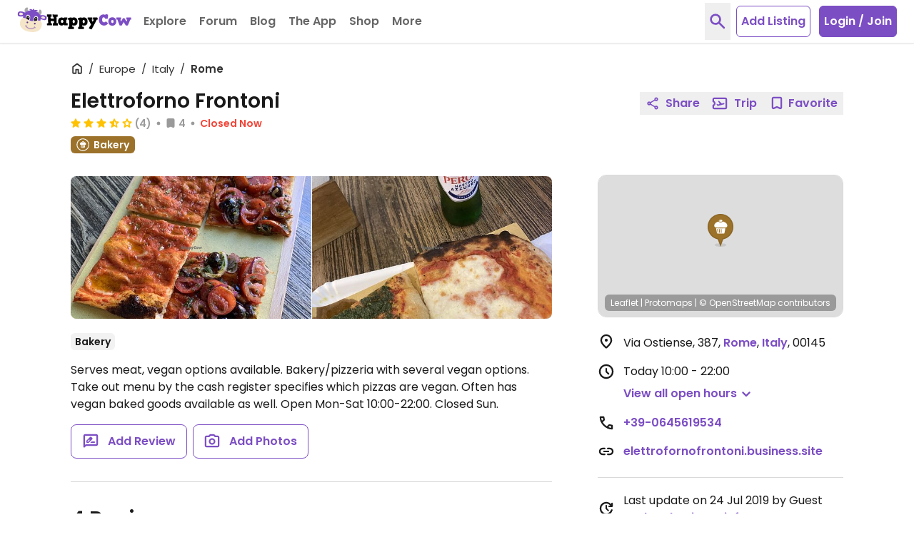

--- FILE ---
content_type: text/html; charset=UTF-8
request_url: https://www.happycow.net/reviews/elettroforno-frontoni-rome-173394
body_size: 39752
content:
<!DOCTYPE html>
<html lang="en" class="">
    <head>

                    <script type="text/javascript" async="async" data-noptimize="1" data-cfasync="false" src="//scripts.mediavine.com/tags/happycow.js"></script>
            <script type="application/javascript" src="/js/modules/happycow.cmp.js"></script>
        
        <script async src="https://www.googletagmanager.com/gtag/js?id=G-79WJN7JJ6F"></script>
        <script>
            const isUserInEurope = 0;
            const gaContentGroupNameValue = "listing_page";
            window.dataLayer = window.dataLayer || [];
            function gtag() {
                window.dataLayer.push(arguments);
            }
            gtag('consent', 'default', {
                ad_personalization: 'denied',
                ad_storage: 'denied',
                ad_user_data: 'denied',
                analytics_storage: isUserInEurope ? 'denied' : 'granted',
                wait_for_update: isUserInEurope ? 12000 : 0,
            });
            gtag('js', new Date());
            if (gaContentGroupNameValue) {
                gtag('config', "G-79WJN7JJ6F", {
                    content_group: gaContentGroupNameValue,
                });
            } else {
                gtag('config', "G-79WJN7JJ6F");
            }
        </script>

        <meta charset="utf-8">
        <meta http-equiv="X-UA-Compatible" content="IE=edge">
        <meta name="viewport" content="width=device-width, initial-scale=1, viewport-fit=cover">
                            
        <meta property="og:title" content="Elettroforno Frontoni - Rome  Bakery  - HappyCow">
        <meta property="og:type" content="article">
        <meta property="og:url" content="https://www.happycow.net/reviews/elettroforno-frontoni-rome-173394">
        <meta property="og:image" content="https://images.happycow.net/venues/500/17/33/hcmp173394_1575954.jpeg">
        <meta property="og:image:width" content="500">
        <meta property="og:image:height" content="667">

        <meta property="fb:app_id" content="202351993123002">

        
        <title>Elettroforno Frontoni - Rome  Bakery  - HappyCow</title>

        <link rel="dns-prefetch" href="https://d1mvj2ulps5lli.cloudfront.net" />
        <link rel="preconnect" href="https://d1mvj2ulps5lli.cloudfront.net" crossorigin/>

        <link rel="dns-prefetch" href="https://connect.facebook.net" />
        <link rel="preconnect" href="https://connect.facebook.net" crossorigin/>

        <link rel="dns-prefetch" href="https://www.facebook.com" />
        <link rel="preconnect" href="https://www.facebook.com" crossorigin/>

        <link rel="dns-prefetch" href="https://tpc.googlesyndication.com" />
        <link rel="preconnect" href="https://tpc.googlesyndication.com" crossorigin/>

        <link rel="dns-prefetch" href="https://fonts.googleapis.com" />
        <link rel="preconnect" href="https://fonts.googleapis.com" crossorigin/>

        <link rel="dns-prefetch" href="https://securepubads.g.doubleclick.net" />
        <link rel="preconnect" href="https://securepubads.g.doubleclick.net" crossorigin/>

        <link rel="dns-prefetch" href="https://adservice.google.com" />
        <link rel="preconnect" href="https://adservice.google.com" crossorigin/>

        <link rel="dns-prefetch" href="https://www.googletagservices.com" />
        <link rel="preconnect" href="https://www.googletagservices.com" crossorigin/>

        <link rel="dns-prefetch" href="https://fonts.gstatic.com" />
        <link rel="preconnect" href="https://fonts.gstatic.com" crossorigin />

        <link rel="dns-prefetch" href="https://www.google.com" />
        <link rel="preconnect" href="https://www.google.com" crossorigin/>

        <link rel="dns-prefetch" href="https://pagead2.googlesyndication.com" />
        <link rel="preconnect" href="https://pagead2.googlesyndication.com" crossorigin/>

        <link rel="dns-prefetch" href="https://ajax.googleapis.com" />
        <link rel="preconnect" href="https://ajax.googleapis.com" crossorigin/>

        <link rel="dns-prefetch" href="https://accounts.google.com" />
        <link rel="preconnect" href="https://accounts.google.com" crossorigin/>

        <link rel="preload" as="font" type="font/woff2" href="/fonts/poppins-v20-latin-regular.woff2" crossorigin>
        <link rel="preload" as="font" type="font/woff2" href="/fonts/poppins-v20-latin-600.woff2" crossorigin>

        <link rel="apple-touch-icon" sizes="180x180" href="/img/hc-apple-touch-icon.png">
        <link rel="icon" type="image/png" sizes="32x32" href="/img/favicon-hc-32x32.png">
        <link rel="icon" type="image/png" sizes="16x16" href="/img/favicon-hc-16x16.png">
        <link rel="manifest" href="/site.webmanifest.json">
        <meta name="msapplication-TileColor" content="#603cba">
        <meta name="theme-color" content="#ffffff">

        
                    
            <meta name="description" content="Reviews of vegan bakery Elettroforno Frontoni in Rome, Italy &#39;Da circa 1 anno questa attivit&agrave; &egrave; purtroppo definitivamente chiusa.&#39;" />
            <meta property="og:description" content="Reviews of vegan bakery Elettroforno Frontoni in Rome, Italy &#39;Da circa 1 anno questa attivit&agrave; &egrave; purtroppo definitivamente chiusa.&#39;" />
            
        
                    
            <meta name="keywords" content="Elettroforno Frontoni, vegan bakery, vegan baked goods, dairy-free, dairy free, glutenfree, gluten-free" />
            
        
        
                    <link rel="canonical" href="https://www.happycow.net/reviews/elettroforno-frontoni-rome-173394" />
        
        
                    
                    
                    <style>.page-content{opacity:0;visibility:hidden;}</style>
        
    </head>
    <body id="web-listing" class="web listing category-Bakery">

        <noscript>
            <div>
                <div class="bg-red-500 text-center">
                    <h4 class="text-white text-xl leading-normal py-2">Looks like your browser doesn't support JavaScript. HappyCow may not work without JavaScript enabled.</h4>
                </div>
                <a href="/" title="Homepage">
                    <img src="/img/happycow-logo.svg" alt="Happycow Logo" class="mx-auto my-5 px-4 w-full max-w-[400px]">
                </a>
            </div>
        </noscript>

                <div class="page-content">
        
            <div id="full-site-content" class="main-content" data-unobserve="false">
                
                    
<nav class="navbar fixed bg-white left-0 right-0 top-0 shadow-sm border-b border-gray-200 z-30">
    <div class="container flex items-center px-2 xl:h-15 xl:max-w-full xl:px-6">

        <div class="navbar-header flex flex-1 items-center xl:mr-2">
                            <button type="button" id="btn-sidebar" class="btn-toggle btn-toggle-animation inline-block bg-transparent mt-1 -mx-1 p-1 xl:hidden" aria-label="Toggle Menu" data-open="false">
                    <span class="btn-toggle-box w-5 relative inline-block">
                        <span class="btn-toggle-inner block"></span>
                    </span>
                </button>
                        <a class="navbar-brand ml-4 mr-1 xl:mr-0 xl:ml-0" href="/" title="Homepage">
                <img src="/img/happycow-logo.svg" alt="HappyCow Logo" class="navbar-brand-image">
            </a>
        </div>

        <div class="navbar-collapse bg-primary-500 fixed left-0 overflow-y-auto xl:relative xl:flex xl:items-center xl:h-15" data-open="false">
                            <ul class="navbar-nav nav xl:flex xl:items-center">

                    <li class="dropdown nav-item dropdown xl-open-hover">
                        <a tabindex="0" class="dropdown-toggle nav-link cursor-pointer border-dashed border-b border-primary-100 px-5 py-4 text-white flex items-center xl:relative xl:overflow-hidden xl:text-gray-600 xl:border-b-0" aria-haspopup="true" aria-expanded="false" title="Restaurants and Stores" role="button">
                            Explore
                            <svg class="inline-flex h-5 w-5 ml-0.5 mt-0.5 xl:hidden" viewBox="0 -960 960 960" xmlns="http://www.w3.org/2000/svg" fill="currentColor">
    <path d="M480-356.739q-8.957 0-17.152-3.098-8.196-3.098-14.913-9.815L264.174-553.413Q251.5-566.087 251.5-585.239t12.674-31.826q12.674-12.674 31.826-12.674t31.826 12.674L480-464.891l152.174-152.174q12.674-12.674 31.826-12.674t31.826 12.674q12.674 12.674 12.674 31.826t-12.674 31.826L512.065-369.652q-6.717 6.717-14.913 9.815-8.195 3.098-17.152 3.098Z"/>
</svg>                        </a>
                        <ul class="dropdown-menu text-white hidden xl:absolute xl:pb-3 xl:px-4 xl:divide-y xl:divide-primary-100" role="menu">
                            <li class="dropdown-item" role="menuitem" tabindex="-1">
                                <form id="location-nearby-form-navbar" action="/searchmap" method="GET">
                                    <input type="hidden" name="lat" id="lat-nearby-navbar" value="">
                                    <input type="hidden" name="lng" id="lng-nearby-navbar" value="">
                                    <a id="geolocate-user-nearby-btn" class="font-normal px-5 py-1 block xl:px-0 current-location" role="button" title="Restaurant Near Me">Nearby</a>
                                </form>
                            </li>
                            <li class="dropdown-item" role="menuitem" tabindex="-1">
                                <a class="font-normal px-5 py-1 block xl:px-0 current-location" href="/best-restaurants/top-rated-vegan-restaurants" title="Top Rated Cities" data-analytics="top-rated">Top Rated</a>
                            </li>
                            <li class="dropdown-item" role="menuitem" tabindex="-1">
                                <a class="font-normal px-5 py-1 block xl:px-0" href="/vegtopics/travel/bb-retreats" title="Vegetarian-Friendly Bed and Breakfast and Resorts">B&amp;B Retreats</a>
                            </li>
                            <li class="dropdown-item" role="menuitem" tabindex="-1">
                                <a class="font-normal px-5 py-1 block xl:px-0" href="/add-listing" title="Submit a Vegetarian Restaurant">Add a Listing</a>
                            </li>
                            <li class="dropdown-item" role="menuitem" tabindex="-1">
                                <a class="font-normal px-5 py-1 block xl:px-0" href="/members/write-review" title="Write Some Reviews">Write Review</a>
                            </li>
                        </ul>
                    </li>

                    <li class="nav-item">
                        <a class="nav-link block border-dashed border-b border-primary-100 px-5 py-4 text-white xl:text-gray-600 xl:border-b-0" data-click="observer" data-observe-type="navigation-forum" href="/forum" title="Forum" data-analytics="forum">Forum</a>
                    </li>

                    <li class="nav-item">
                        <a class="nav-link block border-dashed border-b border-primary-100 px-5 py-4 text-white xl:text-gray-600 xl:border-b-0" data-click="observer" data-observe-type="navigation-blog" href="/blog" title="Blog" data-analytics="blog">Blog</a>
                    </li>

                    <li class="nav-item members-search-item hidden">
                        <a class="nav-link block border-dashed border-b border-primary-100 px-5 py-4 text-white xl:text-gray-600 xl:border-b-0" data-click="observer" data-observe-type="navigation-community" href="/members/search" title="Community" data-analytics="community">Community</a>
                    </li>

                    <li class="nav-item">
                        <a class="nav-link block border-dashed border-b border-primary-100 px-5 py-4 text-white xl:text-gray-600 xl:border-b-0" href="/mobile" title="Mobile Version Info" data-click="observer" data-observe-type="navigation-app" data-analytics="the-app">The App</a>
                    </li>

                    <li class="nav-item">
                        <a class="nav-link block border-dashed border-b border-primary-100 px-5 py-4 text-white xl:text-gray-600 xl:border-b-0" href="/vegan-store" title="HappyCow Vegan Store" data-click="observer" data-observe-type="navigation-vegan-store" data-analytics="shop">Shop</a>
                    </li>
                    
                    <li class="nav-item dropdown xl-open-hover">
                        <a tabindex="0" class="dropdown-toggle nav-link cursor-pointer border-dashed border-b border-primary-100 px-5 py-4 text-white flex items-center xl:relative xl:overflow-hidden xl:text-gray-600 xl:border-b-0" aria-haspopup="true" aria-expanded="false" title="More" role="button">
                            More
                            <svg class="inline-flex h-5 w-5 ml-0.5 mt-0.5 xl:hidden" viewBox="0 -960 960 960" xmlns="http://www.w3.org/2000/svg" fill="currentColor">
    <path d="M480-356.739q-8.957 0-17.152-3.098-8.196-3.098-14.913-9.815L264.174-553.413Q251.5-566.087 251.5-585.239t12.674-31.826q12.674-12.674 31.826-12.674t31.826 12.674L480-464.891l152.174-152.174q12.674-12.674 31.826-12.674t31.826 12.674q12.674 12.674 12.674 31.826t-12.674 31.826L512.065-369.652q-6.717 6.717-14.913 9.815-8.195 3.098-17.152 3.098Z"/>
</svg>                        </a>
                        <ul class="dropdown-menu text-white hidden xl:absolute xl:pb-3 xl:px-4 xl:divide-y xl:divide-primary-100" role="menu">
                            <li role="menuitem" tabindex="-1">
                                <a class="font-normal px-5 py-1 block xl:px-0" href="/recipes" title="Recipes" data-analytics="more-recipes">Recipes</a>
                            </li>
                            <li role="menuitem" tabindex="-1">
                                <a class="font-normal px-5 py-1 block xl:px-0" href="/vegtopics/diet/vegan" title="Why Vegan?" data-analytics="more-why-vegan">Why Vegan?</a>
                            </li>
                            <li role="menuitem" tabindex="-1">
                                <a class="font-normal px-5 py-1 block xl:px-0" href="/vegtopics/travel" title="Travel Tips" data-analytics="more-travel-trips">Travel Tips</a>
                            </li>
                            <li role="menuitem" tabindex="-1">
                                <a class="font-normal px-5 py-1 block xl:px-0" href="/vegtopics/resources" title="Resources" data-analytics="more-resources">Resources</a>
                            </li>
                        </ul>
                    </li>

                </ul>
            
                            <ul id="navbar-logged-in" class="nav nav-right logged-in flex hidden items-center xl:ml-auto xl:h-15"></ul>

                <ul id="navbar-logged-out" class="nav nav-right logged-out items-center flex xl:ml-auto xl:h-15 pointer-events-none opacity-50">
                                            <li>
                            <button type="button" class="btn-toggle-search text-primary-500 text-xl px-1 p-3 mr-2 hidden xl:block" aria-label="toggle search">
                                <svg class="inline-flex h-7 w-7" viewBox="0 -960 960 960" xmlns="http://www.w3.org/2000/svg" fill="currentColor">
    <path d="M378.087-314.5q-111.152 0-188.326-77.174Q112.587-468.848 112.587-580q0-111.152 77.174-188.326Q266.935-845.5 378.087-845.5q111.152 0 188.326 77.174Q643.587-691.152 643.587-580q0 44.478-13.522 83.12-13.521 38.641-36.565 68.163l222.087 222.326q12.674 12.913 12.674 31.945 0 19.033-12.913 31.707-12.674 12.674-31.826 12.674t-31.826-12.674L529.848-364.587q-29.761 23.044-68.642 36.565-38.88 13.522-83.119 13.522Zm0-91q72.848 0 123.674-50.826Q552.587-507.152 552.587-580q0-72.848-50.826-123.674Q450.935-754.5 378.087-754.5q-72.848 0-123.674 50.826Q203.587-652.848 203.587-580q0 72.848 50.826 123.674Q305.239-405.5 378.087-405.5Z"/>
</svg>                            </button>
                        </li>
                                                <li class="flex justify-center w-full xl:w-auto mt-6 mb-6">
                            <a href="/add-listing" class="btn-add-listing bg-white rounded-md text-center text-primary-500 xl:border xl:border-primary-500">
                                Add Listing
                            </a>
                        </li>
                        <li class="hidden xl:block">
                            <button type="button" class="btn-login rounded-md text-center ml-3 border border-primary-500 bg-primary-500 hover:bg-primary-300 hover:border-primary-300 tranistion-colors duration-200" data-trigger="modal" data-hc-target=".modal-login" data-click="observer"
                                data-observe-type="nav-login-join-dialog">
                                Login / Join
                            </button>
                        </li>
                                                        </ul>
                    </div>

                    <div class="navbar-notifications hidden flex-0-0-auto xl:pr-2"></div>
        
        <div class="navbar-mobile-btn flex-0-0-auto ml-auto xl:hidden">
                            <button type="button" class="btn-toggle-search text-primary-500 text-xl px-1 p-3 mr-1" aria-label="toggle search">
                    <svg class="inline-flex h-7 w-7" viewBox="0 -960 960 960" xmlns="http://www.w3.org/2000/svg" fill="currentColor">
    <path d="M378.087-314.5q-111.152 0-188.326-77.174Q112.587-468.848 112.587-580q0-111.152 77.174-188.326Q266.935-845.5 378.087-845.5q111.152 0 188.326 77.174Q643.587-691.152 643.587-580q0 44.478-13.522 83.12-13.521 38.641-36.565 68.163l222.087 222.326q12.674 12.913 12.674 31.945 0 19.033-12.913 31.707-12.674 12.674-31.826 12.674t-31.826-12.674L529.848-364.587q-29.761 23.044-68.642 36.565-38.88 13.522-83.119 13.522Zm0-91q72.848 0 123.674-50.826Q552.587-507.152 552.587-580q0-72.848-50.826-123.674Q450.935-754.5 378.087-754.5q-72.848 0-123.674 50.826Q203.587-652.848 203.587-580q0 72.848 50.826 123.674Q305.239-405.5 378.087-405.5Z"/>
</svg>                </button>
                <button type="button" class="py-1 px-2 bg-primary-500 hover:bg-primary-300 rounded-md" data-trigger="modal" data-hc-target=".modal-login" data-click="observer" data-observe-type="nav-login-join-dialog">
                    Login / Join
                </button>
                                </div>

    </div>
</nav>

    <div class="search-overlay bg-white fixed inset-y-0 inset-x-0 h-full z-50 fadeIn hidden before:fixed before:inset-y-0 before:inset-x-0 before:w-screen before:h-screen before:bg-white: before:-z-1">
    <div class="search-overlay-content container py-5 h-full">
        <div class="mt-4 sm:mt-0 sm:flex sm:items-center sm:justify-between">
            <h1 class="text-3xl leading-tight ml-3 md:ml-5 sm:pr-3">Search HappyCow</h1>
            <button type="button" class="btn-toggle-search absolute top-0 right-0 hover:text-red-500 transition-all duration-200 text-base-500 text-xl p-3 sm:relative md:mr-2" aria-label="close search">
                <svg class="h-6 w-6" viewbox="0 -960 960 960" xmlns="http://www.w3.org/2000/svg" fill="currentColor">
    <path d="M256-192.348 192.348-256l224-224-224-224L256-767.652l224 224 224-224L767.652-704l-224 224 224 224L704-192.348l-224-224-224 224Z"/>
</svg>            </button>
        </div>
        <nav class="h-auto relative overflow-hidden mt-3 -mb-4 px-3 md:px-5" aria-label="nav tabs">
            <ul class="nav-tabs container flex flex-nowrap overflow-x-auto space-x-3 pt-1 pb-4 items-center" role="tablist">
                <li role="presentation" class="nav-item text-base-500 rounded-md mb-1 active">
                    <a href="#all-overlay" class="nav-link hover:text-primary-500 transition-all duration-200 text-sm flex items-center leading-normal px-2 py-2" aria-controls="all-tab" role="tab" data-trigger="tab" id="all-tab">
                        All
                    </a>
                </li>
                <li role="presentation" class="nav-item text-base-500 rounded-md mb-1">
                    <a href="#city-overlay" class="nav-link hover:text-primary-500 transition-all duration-200 text-sm flex items-center leading-normal px-2 py-2" aria-controls="city-tab" role="tab" data-trigger="tab" id="city-tab">
                        Cities
                    </a>
                </li>
                <li role="presentation" class="nav-item text-base-500 rounded-md mb-1">
                    <a href="#business-overlay" class="nav-link hover:text-primary-500 transition-all duration-200 text-sm flex items-center leading-normal px-2 py-2" aria-controls="business-tab" role="tab" data-trigger="tab" id="business-tab">
                        Businesses
                    </a>
                </li>
                <li role="presentation" class="nav-item members-search-item text-base-500 rounded-md mb-1 hidden">
                    <a href="/members/search" class="nav-link hover:text-primary-500 transition-all duration-200 text-sm flex items-center leading-normal px-2 py-2">
                        Members
                    </a>
                </li>
                <li role="presentation" class="nav-item text-base-500 rounded-md mb-1">
                    <a href="#famous-overlay" class="nav-link hover:text-primary-500 transition-all duration-200 text-sm flex items-center leading-normal px-2 py-2" aria-controls="famous-tab" role="tab" data-trigger="tab" id="famous-tab">
                        Famous
                    </a>
                </li>
                <li role="presentation" class="nav-item text-base-500 rounded-md mb-1">
                    <a href="#recipes-overlay" class="nav-link hover:text-primary-500 transition-all duration-200 text-sm flex items-center leading-normal px-2 py-2" aria-controls="recipes-tab" role="tab" data-trigger="tab" id="recipes-tab">
                        Recipes
                    </a>
                </li>
                <li role="presentation" class="nav-item text-base-500 rounded-md mb-1">
                    <a href="#forums-overlay" class="nav-link hover:text-primary-500 transition-all duration-200 text-sm flex items-center leading-normal px-2 py-2" aria-controls="forum-tab" role="tab" data-trigger="tab" id="forum-tab">
                        Forum
                    </a>
                </li>
            </ul>
        </nav>

        <div id="tab-content-search-overlay" class="tab-content">
            <div role="tabpanel" class="tab-all tab-pane  active " id="all-overlay">
    <form class="search-overlay-form xl:px-5">
        <input type="hidden" name="MnpKUVFpSGZEWmFYazhLZ2oyQmdwdz09" class="_csrf" value="b0c4bVdjRElsckFhUzExekNZZHkyNHdKUk5zQkZyUk9MN3lSWTliZ0paND0">
        <div class="relative px-3 md:px-5 xl:px-0">
            <input autocomplete="off" type="text" class="query-search-input input-control appearance-none border border-gray-300 rounded-md w-full py-3 pl-3 pr-32 text-gray-800 placeholder-base-color leading-tight focus:outline-none focus:ring focus:border-input" name="query" placeholder="Search all">
            <div class="h-full flex items-center absolute right-0 mr-6 z-9 top-0 md:mr-8 xl:mr-3">
                <button type="submit" class="text-lg rounded-md w-auto px-2 h-8 bg-primary-500 hover:bg-primary-300 transition-all duration-200 text-white btn-search-overlay flex items-center">
                    <svg class="inline-flex h-4.5 w-4.5 mr-1 -mt-px" viewBox="0 -960 960 960" xmlns="http://www.w3.org/2000/svg" fill="currentColor">
    <path d="M378.087-314.5q-111.152 0-188.326-77.174Q112.587-468.848 112.587-580q0-111.152 77.174-188.326Q266.935-845.5 378.087-845.5q111.152 0 188.326 77.174Q643.587-691.152 643.587-580q0 44.478-13.522 83.12-13.521 38.641-36.565 68.163l222.087 222.326q12.674 12.913 12.674 31.945 0 19.033-12.913 31.707-12.674 12.674-31.826 12.674t-31.826-12.674L529.848-364.587q-29.761 23.044-68.642 36.565-38.88 13.522-83.119 13.522Zm0-91q72.848 0 123.674-50.826Q552.587-507.152 552.587-580q0-72.848-50.826-123.674Q450.935-754.5 378.087-754.5q-72.848 0-123.674 50.826Q203.587-652.848 203.587-580q0 72.848 50.826 123.674Q305.239-405.5 378.087-405.5Z"/>
</svg> Search
                </button>
            </div>
        </div>
        <div class="search-overlay-results-container overflow-y-auto">
            <ul class="search-overlay-results font-normal p-3 md:px-5 xl:px-0 hidden">
            </ul>
        </div>
    </form>
</div>
            <div role="tabpanel" class="tab-city tab-pane " id="city-overlay">
    <form class="search-overlay-form xl:px-5">
        <input type="hidden" name="MnpKUVFpSGZEWmFYazhLZ2oyQmdwdz09" class="_csrf" value="b0c4bVdjRElsckFhUzExekNZZHkyNHdKUk5zQkZyUk9MN3lSWTliZ0paND0">
        <div class="relative px-3 md:px-5 xl:px-0">
            <input autocomplete="off" type="text" class="query-search-input input-control appearance-none border border-gray-300 rounded-md w-full py-3 pl-3 pr-32 text-gray-800 placeholder-base-color leading-tight focus:outline-none focus:ring focus:border-input" name="query" placeholder="Search city">
            <div class="h-full flex items-center absolute right-0 mr-6 z-9 top-0 md:mr-8 xl:mr-3">
                <button type="submit" class="text-lg rounded-md w-auto px-2 h-8 bg-primary-500 hover:bg-primary-300 transition-all duration-200 text-white btn-search-overlay flex items-center">
                    <svg class="inline-flex h-4.5 w-4.5 mr-1 -mt-px" viewBox="0 -960 960 960" xmlns="http://www.w3.org/2000/svg" fill="currentColor">
    <path d="M378.087-314.5q-111.152 0-188.326-77.174Q112.587-468.848 112.587-580q0-111.152 77.174-188.326Q266.935-845.5 378.087-845.5q111.152 0 188.326 77.174Q643.587-691.152 643.587-580q0 44.478-13.522 83.12-13.521 38.641-36.565 68.163l222.087 222.326q12.674 12.913 12.674 31.945 0 19.033-12.913 31.707-12.674 12.674-31.826 12.674t-31.826-12.674L529.848-364.587q-29.761 23.044-68.642 36.565-38.88 13.522-83.119 13.522Zm0-91q72.848 0 123.674-50.826Q552.587-507.152 552.587-580q0-72.848-50.826-123.674Q450.935-754.5 378.087-754.5q-72.848 0-123.674 50.826Q203.587-652.848 203.587-580q0 72.848 50.826 123.674Q305.239-405.5 378.087-405.5Z"/>
</svg> Search
                </button>
            </div>
        </div>
        <div class="search-overlay-results-container overflow-y-auto">
            <ul class="search-overlay-results font-normal p-3 md:px-5 xl:px-0 hidden">
            </ul>
        </div>
    </form>
</div>
            <div role="tabpanel" class="tab-business tab-pane " id="business-overlay">
    <form class="search-overlay-form xl:px-5">
        <input type="hidden" name="MnpKUVFpSGZEWmFYazhLZ2oyQmdwdz09" class="_csrf" value="b0c4bVdjRElsckFhUzExekNZZHkyNHdKUk5zQkZyUk9MN3lSWTliZ0paND0">
        <div class="relative px-3 md:px-5 xl:px-0">
            <input autocomplete="off" type="text" class="query-search-input input-control appearance-none border border-gray-300 rounded-md w-full py-3 pl-3 pr-32 text-gray-800 placeholder-base-color leading-tight focus:outline-none focus:ring focus:border-input" name="query" placeholder="Search business">
            <div class="h-full flex items-center absolute right-0 mr-6 z-9 top-0 md:mr-8 xl:mr-3">
                <button type="submit" class="text-lg rounded-md w-auto px-2 h-8 bg-primary-500 hover:bg-primary-300 transition-all duration-200 text-white btn-search-overlay flex items-center">
                    <svg class="inline-flex h-4.5 w-4.5 mr-1 -mt-px" viewBox="0 -960 960 960" xmlns="http://www.w3.org/2000/svg" fill="currentColor">
    <path d="M378.087-314.5q-111.152 0-188.326-77.174Q112.587-468.848 112.587-580q0-111.152 77.174-188.326Q266.935-845.5 378.087-845.5q111.152 0 188.326 77.174Q643.587-691.152 643.587-580q0 44.478-13.522 83.12-13.521 38.641-36.565 68.163l222.087 222.326q12.674 12.913 12.674 31.945 0 19.033-12.913 31.707-12.674 12.674-31.826 12.674t-31.826-12.674L529.848-364.587q-29.761 23.044-68.642 36.565-38.88 13.522-83.119 13.522Zm0-91q72.848 0 123.674-50.826Q552.587-507.152 552.587-580q0-72.848-50.826-123.674Q450.935-754.5 378.087-754.5q-72.848 0-123.674 50.826Q203.587-652.848 203.587-580q0 72.848 50.826 123.674Q305.239-405.5 378.087-405.5Z"/>
</svg> Search
                </button>
            </div>
        </div>
        <div class="search-overlay-results-container overflow-y-auto">
            <ul class="search-overlay-results font-normal p-3 md:px-5 xl:px-0 hidden">
            </ul>
        </div>
    </form>
</div>
            <div role="tabpanel" class="tab-famous tab-pane " id="famous-overlay">
    <form class="search-overlay-form xl:px-5">
        <input type="hidden" name="MnpKUVFpSGZEWmFYazhLZ2oyQmdwdz09" class="_csrf" value="b0c4bVdjRElsckFhUzExekNZZHkyNHdKUk5zQkZyUk9MN3lSWTliZ0paND0">
        <div class="relative px-3 md:px-5 xl:px-0">
            <input autocomplete="off" type="text" class="query-search-input input-control appearance-none border border-gray-300 rounded-md w-full py-3 pl-3 pr-32 text-gray-800 placeholder-base-color leading-tight focus:outline-none focus:ring focus:border-input" name="query" placeholder="Search famous">
            <div class="h-full flex items-center absolute right-0 mr-6 z-9 top-0 md:mr-8 xl:mr-3">
                <button type="submit" class="text-lg rounded-md w-auto px-2 h-8 bg-primary-500 hover:bg-primary-300 transition-all duration-200 text-white btn-search-overlay flex items-center">
                    <svg class="inline-flex h-4.5 w-4.5 mr-1 -mt-px" viewBox="0 -960 960 960" xmlns="http://www.w3.org/2000/svg" fill="currentColor">
    <path d="M378.087-314.5q-111.152 0-188.326-77.174Q112.587-468.848 112.587-580q0-111.152 77.174-188.326Q266.935-845.5 378.087-845.5q111.152 0 188.326 77.174Q643.587-691.152 643.587-580q0 44.478-13.522 83.12-13.521 38.641-36.565 68.163l222.087 222.326q12.674 12.913 12.674 31.945 0 19.033-12.913 31.707-12.674 12.674-31.826 12.674t-31.826-12.674L529.848-364.587q-29.761 23.044-68.642 36.565-38.88 13.522-83.119 13.522Zm0-91q72.848 0 123.674-50.826Q552.587-507.152 552.587-580q0-72.848-50.826-123.674Q450.935-754.5 378.087-754.5q-72.848 0-123.674 50.826Q203.587-652.848 203.587-580q0 72.848 50.826 123.674Q305.239-405.5 378.087-405.5Z"/>
</svg> Search
                </button>
            </div>
        </div>
        <div class="search-overlay-results-container overflow-y-auto">
            <ul class="search-overlay-results font-normal p-3 md:px-5 xl:px-0 hidden">
            </ul>
        </div>
    </form>
</div>
            <div role="tabpanel" class="tab-recipes tab-pane " id="recipes-overlay">
    <form class="search-overlay-form xl:px-5">
        <input type="hidden" name="MnpKUVFpSGZEWmFYazhLZ2oyQmdwdz09" class="_csrf" value="b0c4bVdjRElsckFhUzExekNZZHkyNHdKUk5zQkZyUk9MN3lSWTliZ0paND0">
        <div class="relative px-3 md:px-5 xl:px-0">
            <input autocomplete="off" type="text" class="query-search-input input-control appearance-none border border-gray-300 rounded-md w-full py-3 pl-3 pr-32 text-gray-800 placeholder-base-color leading-tight focus:outline-none focus:ring focus:border-input" name="query" placeholder="Search recipes">
            <div class="h-full flex items-center absolute right-0 mr-6 z-9 top-0 md:mr-8 xl:mr-3">
                <button type="submit" class="text-lg rounded-md w-auto px-2 h-8 bg-primary-500 hover:bg-primary-300 transition-all duration-200 text-white btn-search-overlay flex items-center">
                    <svg class="inline-flex h-4.5 w-4.5 mr-1 -mt-px" viewBox="0 -960 960 960" xmlns="http://www.w3.org/2000/svg" fill="currentColor">
    <path d="M378.087-314.5q-111.152 0-188.326-77.174Q112.587-468.848 112.587-580q0-111.152 77.174-188.326Q266.935-845.5 378.087-845.5q111.152 0 188.326 77.174Q643.587-691.152 643.587-580q0 44.478-13.522 83.12-13.521 38.641-36.565 68.163l222.087 222.326q12.674 12.913 12.674 31.945 0 19.033-12.913 31.707-12.674 12.674-31.826 12.674t-31.826-12.674L529.848-364.587q-29.761 23.044-68.642 36.565-38.88 13.522-83.119 13.522Zm0-91q72.848 0 123.674-50.826Q552.587-507.152 552.587-580q0-72.848-50.826-123.674Q450.935-754.5 378.087-754.5q-72.848 0-123.674 50.826Q203.587-652.848 203.587-580q0 72.848 50.826 123.674Q305.239-405.5 378.087-405.5Z"/>
</svg> Search
                </button>
            </div>
        </div>
        <div class="search-overlay-results-container overflow-y-auto">
            <ul class="search-overlay-results font-normal p-3 md:px-5 xl:px-0 hidden">
            </ul>
        </div>
    </form>
</div>
            <div role="tabpanel" class="tab-forums tab-pane " id="forums-overlay">
    <form class="search-overlay-form xl:px-5">
        <input type="hidden" name="MnpKUVFpSGZEWmFYazhLZ2oyQmdwdz09" class="_csrf" value="b0c4bVdjRElsckFhUzExekNZZHkyNHdKUk5zQkZyUk9MN3lSWTliZ0paND0">
        <div class="relative px-3 md:px-5 xl:px-0">
            <input autocomplete="off" type="text" class="query-search-input input-control appearance-none border border-gray-300 rounded-md w-full py-3 pl-3 pr-32 text-gray-800 placeholder-base-color leading-tight focus:outline-none focus:ring focus:border-input" name="query" placeholder="Search forums">
            <div class="h-full flex items-center absolute right-0 mr-6 z-9 top-0 md:mr-8 xl:mr-3">
                <button type="submit" class="text-lg rounded-md w-auto px-2 h-8 bg-primary-500 hover:bg-primary-300 transition-all duration-200 text-white btn-search-overlay flex items-center">
                    <svg class="inline-flex h-4.5 w-4.5 mr-1 -mt-px" viewBox="0 -960 960 960" xmlns="http://www.w3.org/2000/svg" fill="currentColor">
    <path d="M378.087-314.5q-111.152 0-188.326-77.174Q112.587-468.848 112.587-580q0-111.152 77.174-188.326Q266.935-845.5 378.087-845.5q111.152 0 188.326 77.174Q643.587-691.152 643.587-580q0 44.478-13.522 83.12-13.521 38.641-36.565 68.163l222.087 222.326q12.674 12.913 12.674 31.945 0 19.033-12.913 31.707-12.674 12.674-31.826 12.674t-31.826-12.674L529.848-364.587q-29.761 23.044-68.642 36.565-38.88 13.522-83.119 13.522Zm0-91q72.848 0 123.674-50.826Q552.587-507.152 552.587-580q0-72.848-50.826-123.674Q450.935-754.5 378.087-754.5q-72.848 0-123.674 50.826Q203.587-652.848 203.587-580q0 72.848 50.826 123.674Q305.239-405.5 378.087-405.5Z"/>
</svg> Search
                </button>
            </div>
        </div>
        <div class="search-overlay-results-container overflow-y-auto">
            <ul class="search-overlay-results font-normal p-3 md:px-5 xl:px-0 hidden">
            </ul>
        </div>
    </form>
</div>
        </div>
    </div>
</div>

    <div id="authentication-modal" class="modal modal-login block overflow-x-hidden overflow-y-auto fixed inset-y-0 inset-x-0 z-60 bg-white lg:py-4 lg:items-center lg:bg-transparent xl:py-0" tabindex="0" role="dialog" aria-labelledby="authentication-modal" data-confirm-exit="false">
    <div class="modal-dialog relative w-auto min-h-full mx-auto lg:h-auto lg:min-h-auto" role="document">
        <div class="relative w-full min-h-full pt-6 pb-9 shadow-none lg:h-auto lg:py-0 lg:rounded-xl lg:bg-white">
            <div class="lg:flex">
                <div class="modal-dialog-left hidden lg:block lg:relative lg:rounded-l-xl lg:overflow-hidden">
                    <figure class="relative w-full h-full">
                        <img src="[data-uri]" data-src="/img/login-social.jpg" class="absolute inset-y-0 inset-x-0 w-full h-full object-cover lazy-js-image" alt="modal login image">
                        <figcaption class="relative flex flex-col justify-center h-full pl-12">
                            <img src="/img/hc-logo-white.png" alt="HappyCow logo" class="w-44">
                            <p class="text-tab-login text-normal leading-normal text-white text-xl mt-4">Welcome to HappyCow!</p>
                            <p class="text-tab-register text-normal leading-normal text-white text-xl mt-4 hidden">Join the largest vegan and vegetarian community in the world.</p>
                        </figcaption>
                    </figure>
                </div>
                <div class="modal-dialog-right w-full lg:py-12 lg:relative">
                    <div class="modal-header flex justify-between items-center px-9 lg:px-12 lg:relative">
                        <span class="modal-title lg:hidden">
                            <img src="/img/hc-logo-name.png" alt="HappyCow logo" class="w-44">
                        </span>
                        <button type='button' class="modal-close ml-auto -mr-5 h-7 w-7 flex justify-center items-center border border-gray-300 rounded-full lg:h-8 lg:w-8 lg:absolute lg:top-0 lg:right-0 lg:-mt-8 lg:mr-5 group transition-colors duration-200 ease-in-out" data-release="modal" aria-label="Close">
                            <svg class="pointer-events-none text-base-500 h-4 w-4 lg:w-5 lg:h-5 group-hover:text-primary-500" viewbox="0 -960 960 960" xmlns="http://www.w3.org/2000/svg" fill="currentColor">
    <path d="M256-192.348 192.348-256l224-224-224-224L256-767.652l224 224 224-224L767.652-704l-224 224 224 224L704-192.348l-224-224-224 224Z"/>
</svg>                        </button>
                    </div>

                    <div class="modal-content auth-content mt-8 px-9 lg:px-12 lg:mt-0">
                        <nav class="nav-tabs nav-tabs-line" aria-label="nav tabs">
                            <ul class="nav-tabs flex" role="tablist">
                                <li role="presentation" class="nav-item nav-item-login py-3 relative active">
                                    <a href="#login-tab" class="nav-link text-2xl" aria-controls="login-tab" role="tab" data-trigger="tab">
                                        Login
                                    </a>
                                </li>
                                <li role="presentation" class="nav-item nav-item-register py-3 relative ml-10">
                                    <a href="#register-tab" class="nav-link text-2xl" aria-controls="register-tab" role="tab" data-trigger="tab">
                                        Sign Up
                                    </a>
                                </li>
                            </ul>
                        </nav>
                        <div id="tab-content-auth" class="tab-content mt-4 lg:mt-0">
                            <div role="tabpanel" class="tab-pane tab-login active" id="login-tab">
                                <div class="space-x-4 flex justify-center mt-5">
    <div class="login-facebook">
        <a class="btn-fb-login border border-gray-300 bg-white flex items-center justify-center h-10 w-10 rounded-full hover:bg-g-lighted-blue hover:border-g-light-blue focus:border-g-light-blue focus:bg-g-lighted-blue active:bg-g-light-blue transition-all duration-200 ease-in-out" role="button" tabindex="0" aria-label="login with Facebook">
            <svg class="text-facebook inline-flex h-5 w-5" viewBox="0 0 24 24" fill="none" stroke="none" xmlns="http://www.w3.org/2000/svg">
    <path d="M9.5 8.66667H7V12H9.5V22H13.6667V12H16.7017L17 8.66667H13.6667V7.2775C13.6667 6.48167 13.8267 6.16667 14.5958 6.16667H17V2H13.8267C10.83 2 9.5 3.31917 9.5 5.84583V8.66667Z" fill="currentColor"/>
</svg>
        </a>
    </div>
    <div class="modal-login-google h-10 w-10">
        <div class="btn-google-auth relative h-11 overflow-hidden"></div>
        <div class="btn-google-placeholder pointer-events-none opacity-50 bg-gray-200 block border border-gray-300 flex items-center justify-center h-10 w-10 rounded-full">
    <svg version="1.1" class="-mt-0.5" xmlns="http://www.w3.org/2000/svg" width="16px" height="20px" viewBox="0 0 46 40">
        <g>
            <path fill="#EA4335" d="M24 9.5c3.54 0 6.71 1.22 9.21 3.6l6.85-6.85C35.9 2.38 30.47 0 24 0 14.62 0 6.51 5.38 2.56 13.22l7.98 6.19C12.43 13.72 17.74 9.5 24 9.5z"></path>
            <path fill="#4285F4" d="M46.98 24.55c0-1.57-.15-3.09-.38-4.55H24v9.02h12.94c-.58 2.96-2.26 5.48-4.78 7.18l7.73 6c4.51-4.18 7.09-10.36 7.09-17.65z"></path>
            <path fill="#FBBC05" d="M10.53 28.59c-.48-1.45-.76-2.99-.76-4.59s.27-3.14.76-4.59l-7.98-6.19C.92 16.46 0 20.12 0 24c0 3.88.92 7.54 2.56 10.78l7.97-6.19z"></path>
            <path fill="#34A853" d="M24 48c6.48 0 11.93-2.13 15.89-5.81l-7.73-6c-2.15 1.45-4.92 2.3-8.16 2.3-6.26 0-11.57-4.22-13.47-9.91l-7.98 6.19C6.51 42.62 14.62 48 24 48z"></path>
            <path fill="none" d="M0 0h48v48H0z"></path>
        </g>
    </svg>
</div>    </div>
    <div class="login-apple">
        <a class="btn-apple-register border border-gray-300 bg-white flex items-center justify-center h-10 w-10 rounded-full hover:bg-g-lighted-blue hover:border-g-light-blue focus:border-g-light-blue focus:bg-g-lighted-blue active:bg-g-light-blue transition-all duration-200 ease-in-out" role="button" tabindex="0" aria-label="login with Apple">
            <svg class="inline-flex h-5 w-5 -mt-0.5" version="1.1" xmlns="http://www.w3.org/2000/svg" xmlns:xlink="http://www.w3.org/1999/xlink"
    viewBox="0 0 305 305" stroke="currentColor" fill="currentColor">
    <g>
        <path d="M40.738,112.119c-25.785,44.745-9.393,112.648,19.121,153.82C74.092,286.523,88.502,305,108.239,305
            c0.372,0,0.745-0.007,1.127-0.022c9.273-0.37,15.974-3.225,22.453-5.984c7.274-3.1,14.797-6.305,26.597-6.305
            c11.226,0,18.39,3.101,25.318,6.099c6.828,2.954,13.861,6.01,24.253,5.815c22.232-0.414,35.882-20.352,47.925-37.941
            c12.567-18.365,18.871-36.196,20.998-43.01l0.086-0.271c0.405-1.211-0.167-2.533-1.328-3.066c-0.032-0.015-0.15-0.064-0.183-0.078
            c-3.915-1.601-38.257-16.836-38.618-58.36c-0.335-33.736,25.763-51.601,30.997-54.839l0.244-0.152
            c0.567-0.365,0.962-0.944,1.096-1.606c0.134-0.661-0.006-1.349-0.386-1.905c-18.014-26.362-45.624-30.335-56.74-30.813
            c-1.613-0.161-3.278-0.242-4.95-0.242c-13.056,0-25.563,4.931-35.611,8.893c-6.936,2.735-12.927,5.097-17.059,5.097
            c-4.643,0-10.668-2.391-17.645-5.159c-9.33-3.703-19.905-7.899-31.1-7.899c-0.267,0-0.53,0.003-0.789,0.008
            C78.894,73.643,54.298,88.535,40.738,112.119z"/>
        <path d="M212.101,0.002c-15.763,0.642-34.672,10.345-45.974,23.583c-9.605,11.127-18.988,29.679-16.516,48.379
            c0.155,1.17,1.107,2.073,2.284,2.164c1.064,0.083,2.15,0.125,3.232,0.126c15.413,0,32.04-8.527,43.395-22.257
            c11.951-14.498,17.994-33.104,16.166-49.77C214.544,0.921,213.395-0.049,212.101,0.002z"/>
    </g>
</svg>
        </a>
    </div>
</div>

<div class="mt-5 md:mt-6 relative flex items-center justify-center h-6">
    <div class="absolute w-full left-0 h-px bg-gray-200"></div>
    <div class="absolute text-muted text-sm bg-white uppercase px-5">or</div>
</div>

<form action="/members/login" method="POST" class="form mt-3 md:mt-4" id="login-form" novalidate>
    <input type="hidden" name="MnpKUVFpSGZEWmFYazhLZ2oyQmdwdz09" value="b0c4bVdjRElsckFhUzExekNZZHkyNHdKUk5zQkZyUk9MN3lSWTliZ0paND0" class="_csrf">
    <div>
        <label for="dialog-username" class="inline-block mb-1">Username or Email</label>
        <input class="appearance-none border border-gray-300 rounded-md w-full py-3 px-3 text-gray-800 placeholder-base-color leading-tight focus:outline-none focus:ring focus:border-input dialog-username" required id="dialog-username" placeholder="Username or Email" type="text">
        <div class="mt-1 mb-2 empty:hidden leading-tight font-normal text-xs text-red-500 help-block with-errors"></div>
    </div>

    <div class="mt-5">
        <label for="password" class="inline-block mb-1">Password</label>
        <div class="relative flex items-center">
            <input class="appearance-none border border-gray-300 rounded-md w-full py-3 pl-3 pr-9 text-gray-800 placeholder-base-color leading-tight focus:outline-none focus:ring focus:border-input dialog-password" required id="password" placeholder="Password" autocomplete="off" type="password">
            <button type="button" class="text-base-500 absolute toggle-password-visibility right-0 mr-3" aria-label="show or hide password">
                <svg class="pointer-events-none h-5 w-5" viewBox="0 -960 960 960" xmlns="http://www.w3.org/2000/svg" fill="currentColor">
    <path d="M480-320q75 0 127.5-52.5T660-500q0-75-52.5-127.5T480-680q-75 0-127.5 52.5T300-500q0 75 52.5 127.5T480-320Zm.042-77.022q-42.89 0-72.955-30.023-30.065-30.023-30.065-72.913t30.023-72.955q30.023-30.065 72.913-30.065t72.955 30.023q30.065 30.023 30.065 72.913t-30.023 72.955q-30.023 30.065-72.913 30.065ZM480-192.587q-135.435 0-247.37-72.478-111.934-72.478-176.413-191.913-5.717-10.196-8.456-21.011-2.74-10.815-2.74-22.011t2.74-22.011q2.739-10.815 8.456-21.011 64.479-119.435 176.413-191.913Q344.565-807.413 480-807.413t247.37 72.478q111.934 72.478 176.413 191.913 5.717 10.196 8.456 21.011T914.978-500q0 11.196-2.739 22.011t-8.456 21.011Q839.304-337.543 727.37-265.065 615.435-192.587 480-192.587ZM480-500Zm.021 220q112.74 0 207.001-59.62Q781.283-399.239 831.283-500q-50-100.761-144.283-160.38Q592.718-720 479.979-720q-112.74 0-207.001 59.62Q178.717-600.761 128.717-500q50 100.761 144.283 160.38Q367.282-280 480.021-280Z"/>
</svg>            </button>
        </div>
        <div class="mt-1 mb-3.5 empty:hidden leading-tight font-normal text-xs text-red-500 help-block with-errors"></div>
    </div>

    <div class="flex justify-between items-center mt-[11px]">
        <label class="flex items-center space-x-1.5 flex-0-0-auto" id="remember-label" for="remember">
            <input type="checkbox" id="remember" name="remember" class="dialog-remember checkbox-custom checkbox-custom-primary appearance-none h-4 w-4 border border-gray-300 rounded-full checked:bg-primary-100 checked:border-primary-100 focus:outline-none">
            <span class="text-base-500 font-normal text-sm leading-none">Remember me</span>
        </label>
        <a role="button" class="btn-forgot-password-toggle text-muted text-xs leading-normal font-normal transition-all duration-200 ease-in-out hover:text-primary-500">Forgot Password?</a>
    </div>

    <div class="mt-8">
        <button id="login" type="submit" class="block w-full rounded-md bg-primary-500 hover:bg-primary-300 transition-all ease-in duration-200 py-2">
           Login
        </button>
    </div>
</form>
                            </div>
                            <div role="tabpanel" class="tab-pane tab-register hidden" id="register-tab">
                                <h1 class="modal-title-step-2 mb-5 text-primary-500 text-2xl hidden lg:text-center lg:mx-auto">Signup</h1>

<p class="font-normal register-text lg:hidden lg:text-center">
    Join the largest vegan and vegetarian community in the world.
</p>

<div class="register-container">
    <button type="button" class="btn-toggler-prev hidden absolute top-0 left-0 mt-7 ml-5 font-normal text-base-500 transition-all duration-200 hover:text-primary-500 lg:mt-11 lg:ml-12">
        <svg class="h-6 w-6" viewBox="0 -960 960 960" xmlns="http://www.w3.org/2000/svg" fill="currentColor">
    <path d="M245.674-434.5H842.63q19.153 0 32.207-13.174 13.054-13.174 13.054-32.326t-13.173-32.326Q861.544-525.5 842.391-525.5H245.674l146.63-146.913q12.914-12.674 13.294-31.565.38-18.892-13.294-32.326-12.674-12.674-31.945-12.555-19.272.12-31.946 12.794L104.174-511.826q-6.718 6.717-9.696 14.913-2.978 8.196-2.978 17.152 0 8.957 2.978 17.033t9.696 14.793l224.239 224.479q12.674 12.674 31.446 12.793 18.771.12 32.445-12.793 13.674-13.674 13.674-32.327 0-18.652-13.674-32.326L245.674-434.5Z"/>
</svg>    </button>

    <div class="register-container-alert"></div>

    <div class="register-socials mt-5">
        <div class="space-x-4 flex justify-center">
            <div class="login-facebook">
                <a class="btn-fb-login border border-gray-300 bg-white flex items-center justify-center h-10 w-10 rounded-full hover:bg-g-lighted-blue hover:border-g-light-blue focus:border-g-light-blue focus:bg-g-lighted-blue active:bg-g-light-blue transition-all duration-200 ease-in-out" role="button" tabindex="0" aria-label="login with Facebook">
                    <svg class="text-facebook inline-flex h-5 w-5" viewBox="0 0 24 24" fill="none" stroke="none" xmlns="http://www.w3.org/2000/svg">
    <path d="M9.5 8.66667H7V12H9.5V22H13.6667V12H16.7017L17 8.66667H13.6667V7.2775C13.6667 6.48167 13.8267 6.16667 14.5958 6.16667H17V2H13.8267C10.83 2 9.5 3.31917 9.5 5.84583V8.66667Z" fill="currentColor"/>
</svg>
                </a>
            </div>
            <div class="modal-login-google h-10 w-10">
                <div class="btn-google-auth relative h-11 overflow-hidden"></div>
                <div class="btn-google-placeholder pointer-events-none opacity-50 bg-gray-200 block border border-gray-300 flex items-center justify-center h-10 w-10 rounded-full">
    <svg version="1.1" class="-mt-0.5" xmlns="http://www.w3.org/2000/svg" width="16px" height="20px" viewBox="0 0 46 40">
        <g>
            <path fill="#EA4335" d="M24 9.5c3.54 0 6.71 1.22 9.21 3.6l6.85-6.85C35.9 2.38 30.47 0 24 0 14.62 0 6.51 5.38 2.56 13.22l7.98 6.19C12.43 13.72 17.74 9.5 24 9.5z"></path>
            <path fill="#4285F4" d="M46.98 24.55c0-1.57-.15-3.09-.38-4.55H24v9.02h12.94c-.58 2.96-2.26 5.48-4.78 7.18l7.73 6c4.51-4.18 7.09-10.36 7.09-17.65z"></path>
            <path fill="#FBBC05" d="M10.53 28.59c-.48-1.45-.76-2.99-.76-4.59s.27-3.14.76-4.59l-7.98-6.19C.92 16.46 0 20.12 0 24c0 3.88.92 7.54 2.56 10.78l7.97-6.19z"></path>
            <path fill="#34A853" d="M24 48c6.48 0 11.93-2.13 15.89-5.81l-7.73-6c-2.15 1.45-4.92 2.3-8.16 2.3-6.26 0-11.57-4.22-13.47-9.91l-7.98 6.19C6.51 42.62 14.62 48 24 48z"></path>
            <path fill="none" d="M0 0h48v48H0z"></path>
        </g>
    </svg>
</div>            </div>
            <div class="login-apple">
                <a class="btn-apple-register border border-gray-300 bg-white flex items-center justify-center h-10 w-10 rounded-full hover:bg-g-lighted-blue hover:border-g-light-blue focus:border-g-light-blue focus:bg-g-lighted-blue active:bg-g-light-blue transition-all duration-200 ease-in-out" role="button" tabindex="0" aria-label="login with Apple">
                    <svg class="inline-flex h-5 w-5 -mt-0.5" version="1.1" xmlns="http://www.w3.org/2000/svg" xmlns:xlink="http://www.w3.org/1999/xlink"
    viewBox="0 0 305 305" stroke="currentColor" fill="currentColor">
    <g>
        <path d="M40.738,112.119c-25.785,44.745-9.393,112.648,19.121,153.82C74.092,286.523,88.502,305,108.239,305
            c0.372,0,0.745-0.007,1.127-0.022c9.273-0.37,15.974-3.225,22.453-5.984c7.274-3.1,14.797-6.305,26.597-6.305
            c11.226,0,18.39,3.101,25.318,6.099c6.828,2.954,13.861,6.01,24.253,5.815c22.232-0.414,35.882-20.352,47.925-37.941
            c12.567-18.365,18.871-36.196,20.998-43.01l0.086-0.271c0.405-1.211-0.167-2.533-1.328-3.066c-0.032-0.015-0.15-0.064-0.183-0.078
            c-3.915-1.601-38.257-16.836-38.618-58.36c-0.335-33.736,25.763-51.601,30.997-54.839l0.244-0.152
            c0.567-0.365,0.962-0.944,1.096-1.606c0.134-0.661-0.006-1.349-0.386-1.905c-18.014-26.362-45.624-30.335-56.74-30.813
            c-1.613-0.161-3.278-0.242-4.95-0.242c-13.056,0-25.563,4.931-35.611,8.893c-6.936,2.735-12.927,5.097-17.059,5.097
            c-4.643,0-10.668-2.391-17.645-5.159c-9.33-3.703-19.905-7.899-31.1-7.899c-0.267,0-0.53,0.003-0.789,0.008
            C78.894,73.643,54.298,88.535,40.738,112.119z"/>
        <path d="M212.101,0.002c-15.763,0.642-34.672,10.345-45.974,23.583c-9.605,11.127-18.988,29.679-16.516,48.379
            c0.155,1.17,1.107,2.073,2.284,2.164c1.064,0.083,2.15,0.125,3.232,0.126c15.413,0,32.04-8.527,43.395-22.257
            c11.951-14.498,17.994-33.104,16.166-49.77C214.544,0.921,213.395-0.049,212.101,0.002z"/>
    </g>
</svg>
                </a>
            </div>
        </div>

        <div class="mt-5 md:mt-6 relative flex items-center justify-center h-6">
            <div class="absolute w-full left-0 h-px bg-gray-200"></div>
            <div class="absolute text-muted text-sm bg-white uppercase px-5">or</div>
        </div>
    </div>

    <form method="POST" id="modal-register-form" class="mt-3 md:mt-4" novalidate>
        <div class="register-placeholder">
    <div class="placeholder-block mt-5">
        <div class="placeholder-slot min-h-auto">
            <div class="h-6 w-2/5 relative top-0 bg-gray-200"></div>
            <div class="h-8 w-full mt-4 relative top-0 bg-gray-200"></div>
        </div>
    </div>
    <div class="placeholder-block mt-5">
        <div class="placeholder-slot min-h-auto">
            <div class="h-6 w-2/5 relative top-0 bg-gray-200"></div>
            <div class="h-8 w-full mt-4 relative top-0 bg-gray-200"></div>
        </div>
    </div>
    <div class="placeholder-block mt-5">
        <div class="placeholder-slot min-h-auto">
            <div class="h-6 w-2/5 relative top-0 bg-gray-200"></div>
            <div class="h-8 w-full mt-4 relative top-0 bg-gray-200"></div>
        </div>
    </div>
    <div class="placeholder-block mt-8">
        <div class="placeholder-slot min-h-auto">
            <div class="h-8 w-full mt-4 relative top-0 bg-gray-200"></div>
        </div>
    </div>
</div>        <div class="register-form-container animated">
        </div>
    </form>
</div>
                            </div>
                            <div role="tabpanel" class="tab-pane tab-recovery-member hidden" id="recovery-member-tab">
                                <div id="dialog-recovery-member">
    <button type="button" class="btn-forgot-password-toggle absolute top-0 left-0 ml-5 mt-7 text-base-500 font-normal hover:text-primary-500 transition-all duration-200 ease-in-out lg:ml-12 lg:mt-11">
        <svg class="h-6 w-6" viewBox="0 -960 960 960" xmlns="http://www.w3.org/2000/svg" fill="currentColor">
    <path d="M245.674-434.5H842.63q19.153 0 32.207-13.174 13.054-13.174 13.054-32.326t-13.173-32.326Q861.544-525.5 842.391-525.5H245.674l146.63-146.913q12.914-12.674 13.294-31.565.38-18.892-13.294-32.326-12.674-12.674-31.945-12.555-19.272.12-31.946 12.794L104.174-511.826q-6.718 6.717-9.696 14.913-2.978 8.196-2.978 17.152 0 8.957 2.978 17.033t9.696 14.793l224.239 224.479q12.674 12.674 31.446 12.793 18.771.12 32.445-12.793 13.674-13.674 13.674-32.327 0-18.652-13.674-32.326L245.674-434.5Z"/>
</svg>    </button>

    <h2 class="text-2xl text-primary-500 leading-normal lg:text-center">Member Account Recovery Request</h2>

    <p class="font-normal leading-normal mt-4 lg:text-center">Please enter the email address used to register your account, and we will email you instructions to reset password.</p>

    <form method="POST" id="modal-forgot-password-form" class="mt-4" data-validator="check" novalidate>
        <input type="hidden" name="MnpKUVFpSGZEWmFYazhLZ2oyQmdwdz09" value="b0c4bVdjRElsckFhUzExekNZZHkyNHdKUk5zQkZyUk9MN3lSWTliZ0paND0" class="_csrf">
        <div class="-mx-3 md:flex mb-2">
            <div class="w-full px-3 mb-6 md:mb-0">
                <label for="modal-forgot-password-email" class="inline-block mb-1">Email</label>
                <input value="" class="appearance-none border border-gray-300 rounded w-full py-3 px-3 text-gray-800 placeholder-base-color leading-tight focus:outline-none focus:ring focus:border-input" required id="modal-forgot-password-email" name="email" placeholder="Email" type="text" data-email="true">
                <div class="mt-1 mb-2 empty:hidden leading-tight font-normal text-xs text-red-500 help-block with-errors"></div>
            </div>
        </div>

        <div class="mt-6 text-center">
            <button type="submit" class="mx-auto w-full rounded-md bg-primary-500 hover:bg-primary-300 transition-all ease-in duration-200 py-2 lg:w-2/3" id="modal-forgot-password">
                <span class="dialog-default">Continue</span>
            </button>
        </div>
        <p class="text-gray-800 text-base font-normal mt-5 lg:mt-6 lg:text-center">If you are having difficulty with this process, please <a href="/contact" class="text-primary-500 transition-all duration-200 ease-in-out hover:text-primary-300" rel="nofollow">contact us</a></p>
    </form>

    <div class="my-4 relative flex items-center justify-center h-6">
        <div class="absolute w-full left-0 h-px bg-gray-200"></div>
        <div class="absolute text-muted text-sm bg-white uppercase px-5">or</div>
    </div>

    <p class="text-gray-800 text-base text-center">Not a member?</p>
    <div class="lg:grid lg:grid-cols-2 lg:gap-6 mt-4">
        <a class="block text-center cursor-pointer rounded-md bg-primary-100 text-primary-500 hover:bg-primary-500 hover:text-white transition-all ease-in duration-200 py-2.5" href="/members/register">Create a new account</a>
        <a class="block text-center cursor-pointer rounded-md bg-primary-100 text-primary-500 hover:bg-primary-500 hover:text-white transition-all ease-in duration-200 py-2.5 mt-4 lg:mt-0" href="/faq#updates">I'm an owner</a>
    </div>
</div>
                            </div>
                                                                                                                                                    <div id="g-recaptcha-authentication" class="g-recaptcha-authentication" data-sitekey="6LcYms0qAAAAAEih59X2I_MBhftpW1KS4GlJdhax" data-callback="authenticationOnSubmit" data-size="invisible"></div>
                        </div>
                    </div>
                </div>
            </div>
        </div>
    </div>
</div>

<div itemscope itemtype="http://schema.org/LocalBusiness" class="listing-container data-element" data-type="listing" data-url="https://www.happycow.net/reviews/elettroforno-frontoni-rome-173394" data-id="173394" data-listing-type="bakery">
    <meta itemprop='priceRange' content='Inexpensive' />
    <div class="container px-3 lg:px-6 xl:px-0">
        <nav class="pt-3.5 pb-1 md:pt-6 md:pb-0 xl:ml-[60px]" aria-label="breadcrumb">
            <ol class="flex flex-wrap font-normal text-gray-800 text-[0.9375rem] items-center" itemscope itemtype="http://schema.org/BreadcrumbList">
                <li itemprop="itemListElement" class="hidden md:inline-flex" itemscope itemtype="http://schema.org/ListItem">
                    <a itemprop="item" class="text-gray-800 hover:text-primary-300 transition-all duration-200 flex" href="/">
                        <span class="hidden" itemprop="name">https://www.happycow.net</span>
                        <svg class="inline-flex h-5 w-5 -mt-0.5 -mx-0.5" viewbox="0 -960 960 960" xmlns="http://www.w3.org/2000/svg" fill="currentColor">
    <path d="M242.87-202.87H354.5V-400q0-19.152 13.174-32.326T400-445.5h160q19.152 0 32.326 13.174T605.5-400v197.13h111.63v-355.695L480-736.413 242.87-558.565v355.695Zm-91.001 0v-355.695q0-21.572 9.576-40.873 9.577-19.301 26.729-31.975l237.13-177.848q24.109-18.391 54.696-18.391 30.587 0 54.696 18.391l237.13 177.848q17.152 12.674 26.729 31.975 9.576 19.301 9.576 40.873v355.695q0 37.783-26.609 64.392-26.609 26.609-64.392 26.609H563.587q-19.152 0-32.326-13.174t-13.174-32.327v-200.717h-76.174v200.717q0 19.153-13.174 32.327t-32.326 13.174H242.87q-37.783 0-64.392-26.609-26.609-26.609-26.609-64.392ZM480-469.761Z"/>
</svg>                    </a>
                    <meta itemprop="position" content="1" />
                </li><li class="before-default before:pl-2 before:pr-1 hidden md:list-item" itemprop="itemListElement" itemscope itemtype="http://schema.org/ListItem">
                        <a itemprop="item" href="/europe/" class="text-gray-800 hover:text-primary-300 transition-all duration-200" title="View restaurants in Europe">
                            <span itemprop="name">Europe</span>
                        </a>
                        <meta itemprop="position" content="2" />
                    </li><li class="before-default before:pl-2 before:pr-1 hidden md:list-item" itemprop="itemListElement" itemscope itemtype="http://schema.org/ListItem">
                        <a itemprop="item" href="/europe/italy/" class="text-gray-800 hover:text-primary-300 transition-all duration-200" title="View restaurants in Italy">
                            <span itemprop="name">Italy</span>
                        </a>
                        <meta itemprop="position" content="3" />
                    </li><li class="md:hidden" itemprop="itemListElement" itemscope itemtype="http://schema.org/ListItem">
                            <a itemprop="item" href="/europe/italy/rome/" class="flex items-center text-sm font-bold" title="View restaurants in Rome">
                                <svg class="h-5 w-5 -mt-px -ml-0.5 text-gray-600" viewBox="0 -960 960 960" xmlns="http://www.w3.org/2000/svg" fill="currentColor">
    <path d="m439.652-480 152.174 152.174Q604.5-315.152 604.5-296t-12.674 31.826Q579.152-251.5 560-251.5t-31.826-12.674L344.413-447.935q-6.717-6.717-9.815-14.913Q331.5-471.043 331.5-480t3.098-17.152q3.098-8.196 9.815-14.913l183.761-183.761Q540.848-708.5 560-708.5t31.826 12.674Q604.5-683.152 604.5-664t-12.674 31.826L439.652-480Z"/>
</svg>                                <span itemprop="name">View all Rome listings</span>
                            </a>
                            <meta itemprop="position" content="4" />
                        </li>
                        <li class="before-default before:pl-2 before:pr-1 hidden md:list-item" itemprop="itemListElement" itemscope itemtype="http://schema.org/ListItem">
                            <a itemprop="item" href="/europe/italy/rome/" class="text-gray-800 hover:text-primary-300 transition-all duration-200 font-bold" title="View restaurants in Rome">
                                <span itemprop="name">Rome</span>
                            </a>
                            <meta itemprop="position" content="4" />
                        </li></ol>
        </nav>
    </div>
    <div class="container lg:px-6 xl:px-0">
        <div class="px-3 lg:px-0 md:flex xl:justify-center">
            <div class="listing-column-left mt-2 md:mt-0 md:w-7/12 md:pr-2 lg:w-8/12 xl:pr-0 xl:w-[674px]">
                <div class="relative flex flex-col">
                    <div>
                        <div class="before:absolute before:inset-x-0 before:h-20 before:bg-gradient-black before:z-1 before:pointer-events-none before:-mx-3 md:hidden"></div>
                                                <button type="button" class="btn-save-listing-to-trip py-1 px-2 absolute right-0 z-1 mt-3 mr-9 hover:opacity-85 transition-all duration-200 md:hidden" data-url="elettroforno-frontoni-rome-173394" title="Save to a trip">
                            <svg class="pointer-events-none h-6 w-6" viewBox="0 -960 960 960" xmlns="http://www.w3.org/2000/svg" fill="currentColor">
    <path d="m473.196-444-96 24-43-32q-3-2-16-4l-5 2q-9 2-13 10.5t1 16.5l45.043 78.087q4.239 6.717 11.076 9.696 6.837 2.978 14.794.739l339.167-89.542q14.92-3.98 22.42-18.36 7.5-14.381 3.5-29.62-4-15-17.5-22.5t-28.5-3.5l-98 26-149-140q-5-5-12-6.5t-14 .5l-5 1q-14 3-19.5 16t1.5 25l78 136ZM162.87-151.869q-37.783 0-64.392-26.609Q71.87-205.087 71.87-242.87v-136.326q0-11.108 6.933-19.002 6.933-7.894 17.828-9.867 23.761-7.522 39.5-27.207 15.739-19.685 15.739-44.848t-15.739-44.847q-15.739-19.685-39.5-26.968-10.894-1.983-17.828-9.917-6.933-7.934-6.933-18.844V-717.13q0-37.783 26.61-64.392 26.608-26.609 64.391-26.609h634.26q37.783 0 64.392 26.609 26.609 26.609 26.609 64.392v474.26q0 37.783-26.609 64.392-26.609 26.609-64.392 26.609H162.87Zm0-91.001h634.26v-474.26H162.87v97.934q37.239 22.239 58.619 59.014 21.381 36.774 21.381 80.098 0 43.323-21.381 80.182-21.38 36.859-58.619 59.098v97.934ZM480-480Z"/>
</svg>                        </button>
                        <button type="button" class="btn-add-listing-to-favorite py-1 px-2 absolute right-0 z-1 mt-3 -mr-2 text-white hover:opacity-85 transition-all duration-200 md:hidden" data-url="elettroforno-frontoni-rome-173394" title="Add to favorites" data-active="false">
                            <svg class="pointer-events-none h-6 w-6" viewBox="0 -960 960 960" xmlns="http://www.w3.org/2000/svg" fill="currentColor">
    <path d="m480-231.152-161.065 68.891q-45.5 19.152-86.283-7.594-40.783-26.747-40.783-75.689V-757.13q0-37.783 26.609-64.392 26.609-26.609 64.392-26.609h394.26q37.783 0 64.392 26.609 26.609 26.609 26.609 64.392v511.586q0 48.942-40.783 75.689-40.783 26.746-86.283 7.594L480-231.152Zm0-99.718 197.13 84.566V-757.13H282.87v510.826L480-330.87Zm0-426.26H282.87h394.26H480Z"/>
</svg>                        </button>
                    </div>
                    <div id="listing-images" class="gallery relative -mx-3 md:mx-0 md:mt-8 md:order-2">
                                                
    <div class="grid grid-cols-2 gap-x-px relative overflow-hidden md:rounded-lg md:mb-5">
                    <div class="venue-list-images relative overflow-hidden h-52 w-full lg:h-50">
                <figure class="bg-gray-100 w-full h-full" itemscope itemtype="http://schema.org/ImageObject">
                    <a href="https://images.happycow.net/venues/1024/17/33/hcmp173394_1575954.jpeg" class="venue-list-image-link" itemprop="contentUrl" title="  at Elettroforno Frontoni in Rome" data-image-id="1575954" data-index="1" data-last="2" target="_blank" data-url="https://www.happycow.net/reviews/elettroforno-frontoni-rome-173394" data-title="Elettroforno Frontoni" data-image-thumbnail="https://images.happycow.net/venues/50x50/17/33/hcmp173394_1575954.jpeg">
                        <img src="https://images.happycow.net/venues/500/17/33/hcmp173394_1575954.jpeg" itemprop="thumbnail" alt="  at Elettroforno Frontoni in Rome" class="h-full w-full object-cover">
                    </a>
                </figure>
            </div>
                                <div class="venue-list-images relative overflow-hidden h-52 w-full lg:h-50">
                <figure class="bg-gray-100 w-full h-full" itemscope itemtype="http://schema.org/ImageObject">
                    <a href="https://images.happycow.net/venues/1024/17/33/hcmp173394_3400412.jpeg" class="venue-list-image-link" itemprop="contentUrl" title="  at Elettroforno Frontoni in Rome" data-image-id="3400412" data-index="2" data-last="2" target="_blank" data-url="https://www.happycow.net/reviews/elettroforno-frontoni-rome-173394" data-title="Elettroforno Frontoni" data-image-thumbnail="https://images.happycow.net/venues/50x50/17/33/hcmp173394_3400412.jpeg">
                        <img src="https://images.happycow.net/venues/500/17/33/hcmp173394_3400412.jpeg" itemprop="thumbnail" alt="  at Elettroforno Frontoni in Rome" class="h-full w-full object-cover">
                    </a>
                </figure>
            </div>
                        </div>
                    </div>

                                        <ul class="md:order-0 lg:-mt-1">
                                                <li class="mt-4">
                            <h1 class="header-title text-2xl leading-normal break-words md:text-[1.75rem]  " data-sponsor="0" data-url="elettroforno-frontoni-rome-173394" data-closed="" itemprop='name' data-id="173394">Elettroforno Frontoni</h1>
                        </li>
                        <li class="mt-1 flex items-center flex-wrap md:-mt-1">
                                                            <div class="listing-rating h-7 flex items-center -ml-0.5">
                                    <div class="-mt-[3px] mr-0.5">
                                        
            <a href="/reviews/elettroforno-frontoni-rome-173394#reviews" title="3.5 stars - View reviews"  class="venue-rating-container leading-none">
                                    
<div  itemprop="aggregateRating" itemscope itemtype="http://schema.org/AggregateRating" >
            <meta itemprop="worstRating" content="1">
        <meta itemprop="ratingValue" content="3.5">
        <meta itemprop="bestRating" content="5">
                                                <meta itemprop="reviewCount" content="4">
                            <ul class="rating-list flex item-center">
                                                        <li class="h-4.5 w-4.5">
                        <svg class="text-yellow-500" viewBox="0 -960 960 960" xmlns="http://www.w3.org/2000/svg" fill="currentColor">
    <path d="M480-219.913 313.283-119.435q-12.674 7.957-26.348 6.837-13.674-1.119-23.87-9.076-10.196-7.956-15.793-20.011-5.598-12.054-2.12-26.728l44.239-189.717-147.717-127.718q-11.435-10.195-14.294-23.25-2.859-13.054 1.381-25.489 4.239-12.435 13.793-20.631 9.555-8.195 25.228-10.195l194.718-17 75.478-178.957q5.718-13.913 17.533-20.63 11.815-6.718 24.489-6.718 12.674 0 24.489 6.718 11.815 6.717 17.533 20.63L597.5-582.413l194.718 17q15.673 2 25.228 10.195 9.554 8.196 13.793 20.631 4.24 12.435 1.381 25.489-2.859 13.055-14.294 23.25L670.609-358.13l44.239 189.717q3.478 14.674-2.12 26.728-5.597 12.055-15.793 20.011-10.196 7.957-23.87 9.076-13.674 1.12-26.348-6.837L480-219.913Z"/>
</svg>                    </li>
                                    <li class="h-4.5 w-4.5">
                        <svg class="text-yellow-500" viewBox="0 -960 960 960" xmlns="http://www.w3.org/2000/svg" fill="currentColor">
    <path d="M480-219.913 313.283-119.435q-12.674 7.957-26.348 6.837-13.674-1.119-23.87-9.076-10.196-7.956-15.793-20.011-5.598-12.054-2.12-26.728l44.239-189.717-147.717-127.718q-11.435-10.195-14.294-23.25-2.859-13.054 1.381-25.489 4.239-12.435 13.793-20.631 9.555-8.195 25.228-10.195l194.718-17 75.478-178.957q5.718-13.913 17.533-20.63 11.815-6.718 24.489-6.718 12.674 0 24.489 6.718 11.815 6.717 17.533 20.63L597.5-582.413l194.718 17q15.673 2 25.228 10.195 9.554 8.196 13.793 20.631 4.24 12.435 1.381 25.489-2.859 13.055-14.294 23.25L670.609-358.13l44.239 189.717q3.478 14.674-2.12 26.728-5.597 12.055-15.793 20.011-10.196 7.957-23.87 9.076-13.674 1.12-26.348-6.837L480-219.913Z"/>
</svg>                    </li>
                                    <li class="h-4.5 w-4.5">
                        <svg class="text-yellow-500" viewBox="0 -960 960 960" xmlns="http://www.w3.org/2000/svg" fill="currentColor">
    <path d="M480-219.913 313.283-119.435q-12.674 7.957-26.348 6.837-13.674-1.119-23.87-9.076-10.196-7.956-15.793-20.011-5.598-12.054-2.12-26.728l44.239-189.717-147.717-127.718q-11.435-10.195-14.294-23.25-2.859-13.054 1.381-25.489 4.239-12.435 13.793-20.631 9.555-8.195 25.228-10.195l194.718-17 75.478-178.957q5.718-13.913 17.533-20.63 11.815-6.718 24.489-6.718 12.674 0 24.489 6.718 11.815 6.717 17.533 20.63L597.5-582.413l194.718 17q15.673 2 25.228 10.195 9.554 8.196 13.793 20.631 4.24 12.435 1.381 25.489-2.859 13.055-14.294 23.25L670.609-358.13l44.239 189.717q3.478 14.674-2.12 26.728-5.597 12.055-15.793 20.011-10.196 7.957-23.87 9.076-13.674 1.12-26.348-6.837L480-219.913Z"/>
</svg>                    </li>
                                                        <li class="h-4.5 w-4.5">
                    <svg class="text-yellow-500" viewBox="0 -960 960 960" xmlns="http://www.w3.org/2000/svg" fill="currentColor">
    <path d="M480-627.109v300.522l121.456 74.13-32.043-138.5 107.174-92.652-140.739-12.521L480-627.109Zm0 407.196L313.283-119.435q-12.674 7.957-26.348 6.837-13.674-1.119-23.87-9.076-10.196-7.956-15.793-20.011-5.598-12.054-2.12-26.728l44.239-189.717-147.717-127.718q-11.435-10.195-14.294-23.25-2.859-13.054 1.381-25.489 4.239-12.435 13.793-20.631 9.555-8.195 25.228-10.195l194.718-17 75.478-178.957q5.718-13.913 17.533-20.63 11.815-6.718 24.489-6.718 12.674 0 24.489 6.718 11.815 6.717 17.533 20.63L597.5-582.413l194.718 17q15.673 2 25.228 10.195 9.554 8.196 13.793 20.631 4.24 12.435 1.381 25.489-2.859 13.055-14.294 23.25L670.609-358.13l44.239 189.717q3.478 14.674-2.12 26.728-5.597 12.055-15.793 20.011-10.196 7.957-23.87 9.076-13.674 1.12-26.348-6.837L480-219.913Z"/>
</svg>                </li>
                                                            <li class="h-4.5 w-4.5">
                        <svg class="text-yellow-500" viewBox="0 -960 960 960" xmlns="http://www.w3.org/2000/svg" fill="currentColor">
    <path d="M358.544-253.457 480-326.587l121.456 74.13-32.043-138.5 107.174-92.652-140.739-12.521L480-627.109l-55.848 130.218-140.739 12.282 107.174 93.413-32.043 137.739ZM480-219.913 313.283-119.435q-12.674 7.957-26.348 6.837-13.674-1.119-23.87-9.076-10.196-7.956-15.793-20.011-5.598-12.054-2.12-26.728l44.239-189.717-147.717-127.718q-11.435-10.195-14.294-23.25-2.859-13.054 1.381-25.489 4.239-12.435 13.793-20.631 9.555-8.195 25.228-10.195l194.718-17 75.478-178.957q5.718-13.913 17.533-20.63 11.815-6.718 24.489-6.718 12.674 0 24.489 6.718 11.815 6.717 17.533 20.63L597.5-582.413l194.718 17q15.673 2 25.228 10.195 9.554 8.196 13.793 20.631 4.24 12.435 1.381 25.489-2.859 13.055-14.294 23.25L670.609-358.13l44.239 189.717q3.478 14.674-2.12 26.728-5.597 12.055-15.793 20.011-10.196 7.957-23.87 9.076-13.674 1.12-26.348-6.837L480-219.913Zm0-209.37Z"/>
</svg>                    </li>
                                        </ul>
</div>

        </a>
                                        </div>
                                    <span class="rating-reviews leading-7 text-sm text-gray-500 ml-0"> (4) </span>
                                </div>
                                <svg class="dots w-2 h-2 ml-1.5 mr-1 text-gray-500 last:hidden" viewBox="0 -960 960 960" xmlns="http://www.w3.org/2000/svg" fill="currentColor">
    <path d="M480.035-191.869q-120.383 0-204.274-83.857-83.892-83.856-83.892-204.239 0-120.383 83.857-204.274 83.856-83.892 204.239-83.892 120.383 0 204.274 83.857 83.892 83.856 83.892 204.239 0 120.383-83.857 204.274-83.856 83.892-204.239 83.892Z"/>
</svg>                                                                                                                    <div class="h-7 flex items-center">
                                    <svg class="favorite-icon inline-flex h-4.5 w-4.5 mr-0.5 text-gray-500" viewBox="0 -960 960 960" xmlns="http://www.w3.org/2000/svg" fill="currentColor">
    <path d="m480-231.152-161.065 68.891q-45.5 19.152-86.283-7.576t-40.783-75.707V-757.13q0-37.783 26.609-64.392 26.609-26.609 64.392-26.609h394.26q37.783 0 64.392 26.609 26.609 26.609 26.609 64.392v511.586q0 48.979-40.783 75.707-40.783 26.728-86.283 7.576L480-231.152Z"/>
</svg>                                    <span class="favorite-badge leading-7 align-middle inline-flex text-sm text-gray-500">4</span>
                                </div>
                                <svg class="dots w-2 h-2 mx-1.5 text-gray-500 last:hidden" viewBox="0 -960 960 960" xmlns="http://www.w3.org/2000/svg" fill="currentColor">
    <path d="M480.035-191.869q-120.383 0-204.274-83.857-83.892-83.856-83.892-204.239 0-120.383 83.857-204.274 83.856-83.892 204.239-83.892 120.383 0 204.274 83.857 83.892 83.856 83.892 204.239 0 120.383-83.857 204.274-83.856 83.892-204.239 83.892Z"/>
</svg>                                                        <div class="listing-hours">
                                                                    <div class="venue-hours-info-container text-sm leading-none">Loading...</div>
                                                            </div>
                        </li>
                        <li class="flex items-center flex-wrap">
                                                                                        <div class="mr-1 mt-1">
                                    <div title="Usually applies to fully vegan bakeries, but minimally bakeries which are all vegetarian and offering many vegan options.">
        <div class="bg-bakery text-bakery rounded-md flex justify-center items-center text-white text-sm leading-none h-6 px-2 w-fit">
        <img src="/img/category/category_bakery.svg?1" alt="Bakery" class="w-[18px] h-[18px] mr-1.5">
        <span>Bakery</span>
    </div>
    </div>                                </div>
                                                                                        </li>
                    </ul>
                </div>
                <article class="mt-4 md:-mt-1">
                    <div class="venue-info relative">
                        
                                                    <div class="mt-1 bg-gray-100 inline-flex items-center text-sm font-bold leading-none rounded-md px-1.5 h-6">Bakery</div>
                                                
                        
                                                        <div class="venue-info-container relative overflow-hidden mt-3 md:mt-4 h-18 md:h-auto">
                                <p class="venue-description font-normal break-words" itemprop="description">
                                    Serves meat, vegan options available. Bakery/pizzeria with several vegan options. Take out menu by the cash register specifies which pizzas are vegan. Often has vegan baked goods available as well.                                    <span class="hours-summary">Open Mon-Sat 10:00-22:00.</span>
                                     Closed Sun.                                 </p>
                                <button type="button" class="btn-toggle-review flex items-center space-x-2 text-primary-500 hover:text-primary-300 duration-200 ease-in-out hidden">
                                    More
                                    <svg class="pointer-events-none h-6 w-6" viewBox="0 -960 960 960" xmlns="http://www.w3.org/2000/svg" fill="currentColor">
    <path d="M480-356.739q-8.957 0-17.152-3.098-8.196-3.098-14.913-9.815L264.174-553.413Q251.5-566.087 251.5-585.239t12.674-31.826q12.674-12.674 31.826-12.674t31.826 12.674L480-464.891l152.174-152.174q12.674-12.674 31.826-12.674t31.826 12.674q12.674 12.674 12.674 31.826t-12.674 31.826L512.065-369.652q-6.717 6.717-14.913 9.815-8.195 3.098-17.152 3.098Z"/>
</svg>                                </button>
                            </div>
                                                    
                    </div>
                </article>

                                
                <div class="mt-4 grid-cols-2 gap-2 hidden md:grid lg:grid-cols-4">
                    <a href="/reviews/elettroforno-frontoni-rome-173394/write" class="flex leading-relaxed items-center justify-center space-x-3 bg-white border border-primary-500 text-primary-500 hover:bg-primary-500 hover:text-white rounded-lg px-1 transition-all duration-200 h-12" rel="nofollow" title="Add a review for this venue" data-click="observer" data-observe-type="listing-write-review" data-analytics="listing-add-review">
                        <svg class="h-6 w-6" viewBox="0 -960 960 960" xmlns="http://www.w3.org/2000/svg" fill="currentColor">
    <path d="M283.587-398.087h64.283q9.195 0 17.549-3.359 8.354-3.358 15.038-10.076L560.565-591.63q9.718-9.718 14.457-21.935 4.739-12.217 4.739-24.294 0-12.076-5.239-23.532-5.239-11.457-13.957-21.174l-36.239-37.761q-9.717-9.717-21.594-14.576t-24.834-4.859q-11.876 0-24.094 4.859-12.217 4.859-21.935 14.337L251.761-540.457q-6.718 6.718-10.196 15.055-3.478 8.337-3.478 17.532v64.283q0 19.152 13.174 32.326t32.326 13.174Zm231.391-239.891-37-37 37 37ZM302.87-462.87v-38l92.391-92.152 19.761 18 18 19.761-92.152 92.391h-38Zm112.152-112.152 18 19.761-37.761-37.761 19.761 18Zm37 176.935h229.891q17 0 28.5-11.5t11.5-28.5q0-17-11.5-28.5t-28.5-11.5H532.022l-80 80ZM231.869-231.869l-82.434 82.434q-21.631 21.631-49.598 9.771-27.968-11.86-27.968-42.358V-797.13q0-37.783 26.61-64.392 26.608-26.609 64.391-26.609h634.26q37.783 0 64.392 26.609 26.609 26.609 26.609 64.392v474.26q0 37.783-26.609 64.392-26.609 26.609-64.392 26.609H231.869Zm-34-91.001H797.13v-474.26H162.87v508.499l34.999-34.239Zm-34.999 0v-474.26 474.26Z"/>
</svg>                        <span class="add-review-btn-label">Add Review</span>
                    </a>
                    <a href="/reviews/elettroforno-frontoni-rome-173394/images/upload" class="flex leading-relaxed items-center justify-center space-x-3 bg-white border border-primary-500 text-primary-500 hover:bg-primary-500 hover:text-white rounded-lg px-1 transition-all duration-200 px-1 h-12" rel="nofollow" title="Add a photo to this venue" data-click="observer" data-observe-type="listing-add-photo" data-analytics="listing-add-photo">
                        <svg class="h-6 w-6 -mt-0.5" viewBox="0 -960 960 960" xmlns="http://www.w3.org/2000/svg" fill="currentColor">
    <path d="M479.944-258.087q75.773 0 128.871-53.041 53.098-53.042 53.098-128.816 0-75.773-53.041-128.871-53.042-53.098-128.816-53.098-75.773 0-128.871 53.041-53.098 53.042-53.098 128.816 0 75.773 53.041 128.871 53.042 53.098 128.816 53.098Zm.056-86.217q-40.326 0-68.011-27.685-27.685-27.685-27.685-68.011 0-40.326 27.685-68.011 27.685-27.685 68.011-27.685 40.326 0 68.011 27.685 27.685 27.685 27.685 68.011 0 40.326-27.685 68.011-27.685 27.685-68.011 27.685ZM162.87-111.869q-37.783 0-64.392-26.609Q71.87-165.087 71.87-202.87v-474.26q0-37.783 26.61-64.392 26.608-26.609 64.391-26.609h118.826l50.478-52.326q12.435-12.956 29.609-20.315 17.174-7.359 35.608-7.359h165.218q18.434 0 35.608 7.359 17.174 7.359 29.609 20.315l50.478 52.326H797.13q37.783 0 64.392 26.609 26.609 26.609 26.609 64.392v474.26q0 37.783-26.609 64.392-26.609 26.609-64.392 26.609H162.87Zm0-91.001h634.26v-474.26H638.717l-75.63-80H397.63l-77.065 80H162.87v474.26ZM480-440Z"/>
</svg>                        <span>Add Photos</span>
                    </a>
                                                                                                                                                        </div>
                <hr class="border-gray-300 mt-4 md:mt-8">
                
<div class="map-info-widget relative overflow-hidden map-info-mobile md:hidden">
    <div class="py-5 md:hidden">
        <ul class="flex items-center justify-center flex-wrap">
                            <li class="text-primary-500 w-1/4 text-center">
                    <svg class="h-6 w-6 mx-auto" viewBox="0 -960 960 960" xmlns="http://www.w3.org/2000/svg" fill="currentColor">
    <path d="M798.478-111.869q-126.458 0-249.881-55.098T323.739-323.38Q222.304-424.696 167.206-548.198 112.109-671.7 112.109-798.239q0-21.382 14.186-35.637 14.186-14.255 35.466-14.255h161.761q19.5 0 33.369 11.533 13.87 11.533 17.305 29.555l25.761 134.978q2.956 19.587-.881 33.217-3.837 13.631-14.706 23.783l-98.435 96.087q19.043 34.369 45.109 66.956 26.065 32.587 58.108 63.631 29.805 29.804 61.413 54.63 31.609 24.826 66.261 44.913l95.674-94.957q11.63-11.391 28.522-16.369 16.891-4.978 34.478-2.022l131.543 27.283q19.022 5.434 30.055 18.445 11.033 13.011 11.033 31.033v163.674q0 21.382-14.272 35.637-14.272 14.255-35.381 14.255ZM242.435-603.826l65.761-63.848-16.522-89.456h-87.326q4.522 39.326 13.153 77.638 8.631 38.312 24.934 75.666ZM601.391-244.63q37.566 16.282 76.75 26.043 39.185 9.761 78.989 13.239v-86.804l-89.217-18.522-66.522 66.044ZM242.435-603.826ZM601.391-244.63Z"/>
</svg>                    <a href="tel:+39-0645619534" class="block leading-none mt-1.5 text-sm" title="Call this venue" data-click="observer" data-observe-type="listing-phone" data-analytics="listing-phone">
                        Call
                    </a>
                </li>
                                        <li class="text-primary-500 w-1/4 text-center">
                    <svg class="h-6 w-6 mx-auto" viewBox="0 -960 960 960" xmlns="http://www.w3.org/2000/svg" fill="currentColor">
    <path d="M280-271.869q-86.374 0-147.252-60.873-60.879-60.873-60.879-147.239 0-86.367 60.879-147.258Q193.626-688.131 280-688.131h110.913q19.152 0 32.326 13.174t13.174 32.327q0 19.152-13.174 32.326t-32.326 13.174H280q-48.804 0-82.967 34.163T162.87-480q0 48.804 34.163 82.967T280-362.87h110.913q19.152 0 32.326 13.174t13.174 32.326q0 19.153-13.174 32.327t-32.326 13.174H280Zm76.413-166.218q-17.813 0-29.863-12.05T314.5-480q0-17.813 12.05-29.863t29.863-12.05h247.174q17.813 0 29.863 12.05T645.5-480q0 17.813-12.05 29.863t-29.863 12.05H356.413Zm212.674 166.218q-19.152 0-32.326-13.174t-13.174-32.327q0-19.152 13.174-32.326t32.326-13.174H680q48.804 0 82.967-34.163T797.13-480q0-48.804-34.163-82.967T680-597.13H569.087q-19.152 0-32.326-13.174t-13.174-32.326q0-19.153 13.174-32.327t32.326-13.174H680q86.374 0 147.252 60.873 60.879 60.873 60.879 147.239 0 86.367-60.879 147.258Q766.374-271.869 680-271.869H569.087Z"/>
</svg>                    <a class="block leading-none mt-1.5 text-sm" href="https://elettrofornofrontoni.business.site" target="_blank"
                    rel="nofollow noopener" title="Visit their website" data-analytics="default-website">
                        Website
                    </a>
                </li>
                                            </ul>
    </div>

    <div class="hidden md:block">
        <ul class="flex justify-end">
            <li>
                <button type="button" id="btn-share-listing" class="flex items-center py-1 px-2 text-primary-500 hover:text-primary-300 transition-color duration-200 ease-in-out" title="Share this on social media">
                    <svg class="pointer-events-none h-5 w-5 mr-2 -mt-px" viewBox="0 -960 960 960" xmlns="http://www.w3.org/2000/svg" fill="none">
    <path d="M719.986-72.587q-53.095 0-90.247-37.162T592.587-200q0-7.228 1-14.973 1-7.744 3-14.223L326.304-386.5q-17.717 15.957-39.876 24.935-22.159 8.978-46.428 8.978-53.089 0-90.251-37.166-37.162-37.166-37.162-90.261t37.162-90.247q37.162-37.152 90.251-37.152 24.269 0 46.428 8.978t39.876 24.935l270.283-157.304q-2-6.479-3-14.223-1-7.745-1-14.973 0-53.089 37.166-90.251 37.166-37.162 90.261-37.162t90.247 37.166q37.152 37.166 37.152 90.261t-37.162 90.247Q773.089-632.587 720-632.587q-24.269 0-46.428-8.739t-39.876-24.696L363.413-509.196q2 6.479 3 14.223 1 7.745 1 14.973 0 7.228-1 14.973-1 7.744-3 14.223l270.283 156.826q17.717-15.957 39.876-24.696T720-327.413q53.089 0 90.251 37.166 37.162 37.166 37.162 90.261t-37.166 90.247q-37.166 37.152-90.261 37.152ZM720-720q17 0 28.5-11.5T760-760q0-17-11.5-28.5T720-800q-17 0-28.5 11.5T680-760q0 17 11.5 28.5T720-720ZM240-440q17 0 28.5-11.5T280-480q0-17-11.5-28.5T240-520q-17 0-28.5 11.5T200-480q0 17 11.5 28.5T240-440Zm480 280q17 0 28.5-11.5T760-200q0-17-11.5-28.5T720-240q-17 0-28.5 11.5T680-200q0 17 11.5 28.5T720-160Zm0-600ZM240-480Zm480 280Z" fill="currentColor" />
</svg>                    Share
                </button>
            </li>
            <li>
                <button type="button" class="btn-save-listing-to-trip flex items-center py-1 px-2 text-primary-500 hover:text-primary-300 transition-color duration-200 ease-in-out" data-url="elettroforno-frontoni-rome-173394" title="Save to a trip">
                    <svg class="pointer-events-none h-6 w-6 mr-2 -mt-px" viewBox="0 -960 960 960" xmlns="http://www.w3.org/2000/svg" fill="currentColor">
    <path d="m473.196-444-96 24-43-32q-3-2-16-4l-5 2q-9 2-13 10.5t1 16.5l45.043 78.087q4.239 6.717 11.076 9.696 6.837 2.978 14.794.739l339.167-89.542q14.92-3.98 22.42-18.36 7.5-14.381 3.5-29.62-4-15-17.5-22.5t-28.5-3.5l-98 26-149-140q-5-5-12-6.5t-14 .5l-5 1q-14 3-19.5 16t1.5 25l78 136ZM162.87-151.869q-37.783 0-64.392-26.609Q71.87-205.087 71.87-242.87v-136.326q0-11.108 6.933-19.002 6.933-7.894 17.828-9.867 23.761-7.522 39.5-27.207 15.739-19.685 15.739-44.848t-15.739-44.847q-15.739-19.685-39.5-26.968-10.894-1.983-17.828-9.917-6.933-7.934-6.933-18.844V-717.13q0-37.783 26.61-64.392 26.608-26.609 64.391-26.609h634.26q37.783 0 64.392 26.609 26.609 26.609 26.609 64.392v474.26q0 37.783-26.609 64.392-26.609 26.609-64.392 26.609H162.87Zm0-91.001h634.26v-474.26H162.87v97.934q37.239 22.239 58.619 59.014 21.381 36.774 21.381 80.098 0 43.323-21.381 80.182-21.38 36.859-58.619 59.098v97.934ZM480-480Z"/>
</svg>                    Trip
                </button>
            </li>
            <li>
                <button type="button" class="btn-add-listing-to-favorite flex items-center py-1 px-2 text-primary-500 hover:text-primary-300 transition-color duration-200 ease-in-out" data-url="elettroforno-frontoni-rome-173394" title="Add to favorites" data-active="false">
                    <svg class="pointer-events-none h-6 w-6 mr-1" viewBox="0 -960 960 960" xmlns="http://www.w3.org/2000/svg" fill="currentColor">
    <path d="m480-231.152-161.065 68.891q-45.5 19.152-86.283-7.594-40.783-26.747-40.783-75.689V-757.13q0-37.783 26.609-64.392 26.609-26.609 64.392-26.609h394.26q37.783 0 64.392 26.609 26.609 26.609 26.609 64.392v511.586q0 48.942-40.783 75.689-40.783 26.746-86.283 7.594L480-231.152Zm0-99.718 197.13 84.566V-757.13H282.87v510.826L480-330.87Zm0-426.26H282.87h394.26H480Z"/>
</svg>                    <span class="btn-favorite-text pointer-events-none">Favorite</span>
                </button>
            </li>
        </ul>
    </div>

    <div class="relative rounded-xl overflow-hidden border border-gray-300 h-56 w-full md:h-50 md:mt-[84px]">
        <div class="relative z-1">
            <a href="https://www.google.com/maps?q=41.853078,12.476914" target="_blank" rel="nofollow noopener" data-analytics="listing-map" class="block h-56 w-full md:h-50">
                <div id="listing-map-preview-mobile" class="map h-56 w-full md:hidden" data-lat="41.853078" data-lng="12.476914" data-category="3" data-entrytype="2" data-vegonly="0" data-vegan="0" data-new="0" data-promote="0"></div>
                <div id="listing-map-preview-desktop" class="map h-50 w-full hidden md:block" data-lat="41.853078" data-lng="12.476914" data-category="3" data-entrytype="2" data-vegonly="0" data-vegan="0" data-new="0" data-promote="0"></div>
            </a>
        </div>
        <div class="absolute bottom-2 left-2 right-2 mx-auto max-w-fit text-center bg-black/30 rounded-md px-2 py-1 text-xs text-white leading-tight font-normal z-2">
           <a href="https://leafletjs.com/" target="_blank" rel="noopener" class="text-white hover:text-gray-200 transition-all duration-200">Leaflet</a> | <a href="https://protomaps.com/" target="_blank" rel="noopener" class="text-white hover:text-gray-200 transition-all duration-200">Protomaps</a> | <a href="https://www.openstreetmap.org/copyright" target="_blank" rel="noopener" class="text-white hover:text-gray-200 transition-all duration-200">© OpenStreetMap</a> contributors
        </div>
    </div>

    <div class="mt-6">
        <ul class="space-y-4">
            <li class="flex items-center space-x-3">
                <svg class="h-6 w-6 flex-0-0-auto -mt-1" viewBox="0 -960 960 960" xmlns="http://www.w3.org/2000/svg" fill="currentColor">
    <path d="M480-192.457q120.326-110.087 178.728-198.597 58.402-88.511 58.402-161.903 0-107.318-68.671-175.746-68.672-68.427-168.467-68.427-99.796 0-168.459 68.427-68.663 68.428-68.663 175.746 0 73.392 58.402 161.783Q359.674-302.783 480-192.457Zm-.057 92.153q-14.9 0-29.758-5.239-14.858-5.239-26.533-15.718-66.435-60.717-117.391-117.956-50.957-57.239-85.055-111.218-34.097-53.978-51.717-104.554-17.62-50.576-17.62-97.968 0-153.28 98.952-244.227T480-888.131q130.227 0 229.179 90.947t98.952 244.227q0 47.392-17.62 97.968t-51.717 104.554q-34.098 53.979-85.055 111.218-50.956 57.239-117.391 117.956-11.707 10.479-26.606 15.718-14.9 5.239-29.799 5.239ZM480-560Zm0 82.391q34.196 0 58.294-24.097 24.097-24.098 24.097-58.294t-24.097-58.294Q514.196-642.391 480-642.391t-58.294 24.097Q397.609-594.196 397.609-560t24.097 58.294q24.098 24.097 58.294 24.097Z"/>
</svg>                <p class="font-normal" itemprop="address" itemscope itemtype="http://schema.org/PostalAddress">
                    
                    <span itemprop="streetAddress">Via Ostiense, 387</span>, <a class="venue-path-link text-primary-500 hover:text-primary-300 duration-200 ease-in-out" href="/europe/italy/rome/"><span itemprop="addressLocality">Rome</span></a>, <a class="venue-path-link text-primary-500 hover:text-primary-300 duration-200 ease-in-out" href="/europe/italy/"><span itemprop="addressCountry">Italy</span></a>, <span itemprop="postalCode">00145</span>                    
                </p>
            </li>
            <li class="list-item-hours flex space-x-3">
                <svg class=" h-6 w-6 flex-0-0-auto" viewBox="0 -960 960 960" xmlns="http://www.w3.org/2000/svg" fill="currentColor">
    <path d="M523.587-497.913v-137.304q0-18.525-12.531-31.056-12.532-12.531-31.056-12.531t-31.056 12.531q-12.531 12.531-12.531 31.056v153.5q0 9.195 3.359 17.549 3.358 8.354 10.076 15.038l128.174 128.173q12.195 12.196 30.391 12.196 18.196 0 30.63-12.196 12.435-12.195 12.435-30.63t-12.435-30.87L523.587-497.913ZM480-71.869q-84.913 0-159.345-32.118t-129.491-87.177q-55.059-55.059-87.177-129.491Q71.869-395.087 71.869-480t32.118-159.345q32.118-74.432 87.177-129.491 55.059-55.059 129.491-87.177Q395.087-888.131 480-888.131t159.345 32.118q74.432 32.118 129.491 87.177 55.059 55.059 87.177 129.491Q888.131-564.913 888.131-480t-32.118 159.345q-32.118 74.432-87.177 129.491-55.059 55.059-129.491 87.177Q564.913-71.869 480-71.869ZM480-480Zm-.002 317.13q131.806 0 224.469-92.543Q797.13-347.957 797.13-480t-92.661-224.587q-92.66-92.543-224.467-92.543-131.806 0-224.469 92.543Q162.87-612.043 162.87-480t92.661 224.587q92.66 92.543 224.467 92.543Z"/>
</svg>                <div class="listing-hours font-normal">Loading...</div>
            </li>
                            <li class="items-center hidden space-x-3 md:flex">
                    <svg class="h-6 w-6 flex-0-0-auto" viewBox="0 -960 960 960" xmlns="http://www.w3.org/2000/svg" fill="currentColor">
    <path d="M798.478-111.869q-126.458 0-249.881-55.098T323.739-323.38Q222.304-424.696 167.206-548.198 112.109-671.7 112.109-798.239q0-21.382 14.186-35.637 14.186-14.255 35.466-14.255h161.761q19.5 0 33.369 11.533 13.87 11.533 17.305 29.555l25.761 134.978q2.956 19.587-.881 33.217-3.837 13.631-14.706 23.783l-98.435 96.087q19.043 34.369 45.109 66.956 26.065 32.587 58.108 63.631 29.805 29.804 61.413 54.63 31.609 24.826 66.261 44.913l95.674-94.957q11.63-11.391 28.522-16.369 16.891-4.978 34.478-2.022l131.543 27.283q19.022 5.434 30.055 18.445 11.033 13.011 11.033 31.033v163.674q0 21.382-14.272 35.637-14.272 14.255-35.381 14.255ZM242.435-603.826l65.761-63.848-16.522-89.456h-87.326q4.522 39.326 13.153 77.638 8.631 38.312 24.934 75.666ZM601.391-244.63q37.566 16.282 76.75 26.043 39.185 9.761 78.989 13.239v-86.804l-89.217-18.522-66.522 66.044ZM242.435-603.826ZM601.391-244.63Z"/>
</svg>                    <a href="tel:+39-0645619534" class="text-primary-500 leading-normal hover:text-primary-300 transition-color duration-200" title="Call this venue" data-click="observer" data-observe-type="listing-phone" data-analytics="listing-phone">
                        <span itemprop='telephone'>+39-0645619534</span>
                    </a>
                </li>
                                        <li class="items-center hidden space-x-3 md:flex">
                    <svg class="h-6 w-6 flex-0-0-auto" viewBox="0 -960 960 960" xmlns="http://www.w3.org/2000/svg" fill="currentColor">
    <path d="M280-271.869q-86.374 0-147.252-60.873-60.879-60.873-60.879-147.239 0-86.367 60.879-147.258Q193.626-688.131 280-688.131h110.913q19.152 0 32.326 13.174t13.174 32.327q0 19.152-13.174 32.326t-32.326 13.174H280q-48.804 0-82.967 34.163T162.87-480q0 48.804 34.163 82.967T280-362.87h110.913q19.152 0 32.326 13.174t13.174 32.326q0 19.153-13.174 32.327t-32.326 13.174H280Zm76.413-166.218q-17.813 0-29.863-12.05T314.5-480q0-17.813 12.05-29.863t29.863-12.05h247.174q17.813 0 29.863 12.05T645.5-480q0 17.813-12.05 29.863t-29.863 12.05H356.413Zm212.674 166.218q-19.152 0-32.326-13.174t-13.174-32.327q0-19.152 13.174-32.326t32.326-13.174H680q48.804 0 82.967-34.163T797.13-480q0-48.804-34.163-82.967T680-597.13H569.087q-19.152 0-32.326-13.174t-13.174-32.326q0-19.153 13.174-32.327t32.326-13.174H680q86.374 0 147.252 60.873 60.879 60.873 60.879 147.239 0 86.367-60.879 147.258Q766.374-271.869 680-271.869H569.087Z"/>
</svg>                    <a class="text-primary-500 leading-normal hover:text-primary-300 transition-color duration-200" href="https://elettrofornofrontoni.business.site" target="_blank"
                    rel="nofollow noopener" title="Visit their website" data-analytics="default-website">
                        <span class="truncate">
                            elettrofornofrontoni.business.site                        </span>
                    </a>
                </li>
                                                                                    <li>
                <hr class="border-gray-300 mt-6 mb-5">
                <ul class="space-y-4">
                    <li class="flex items-center space-x-3">
                        <svg class="h-6 w-6 -mt-0.5 flex-0-0-auto" viewBox="0 -960 960 960" xmlns="http://www.w3.org/2000/svg" fill="currentColor">
    <path d="M480.239-111.869q-76.435 0-143.489-29.098T220-219.761q-49.696-49.695-78.794-116.75Q112.109-403.565 112.109-480t29.097-143.489q29.098-67.055 78.794-116.75 49.696-49.696 116.75-78.794t143.489-29.098q82.478 0 156.218 34.522 73.739 34.522 125.934 98.044v-48.739q0-17.718 12.098-29.696 12.098-11.978 29.815-11.978 17.718 0 29.696 11.978 11.978 11.978 11.978 29.696V-605.5q0 19.152-13.174 32.326T800.478-560H641.674q-17.717 0-29.935-12.217-12.217-12.218-12.217-29.935 0-17.718 12.098-29.815 12.097-12.098 29.815-12.098h61.391q-40.283-53.131-98.37-83.098-58.086-29.967-124.217-29.967-115.804 0-196.467 80.663Q203.109-595.804 203.109-480q0 115.804 80.663 196.467 80.663 80.663 196.467 80.663 92.848 0 166.054-54.967 73.207-54.967 98.403-142.098 5.717-17.674 20.75-26.75 15.032-9.076 33.184-6.598 19.153 2.479 30.588 16.533 11.434 14.054 6.717 30.968-30.674 119.956-129.348 196.934-98.674 76.979-226.348 76.979ZM521.913-496l97.848 97.609q11.717 11.717 11.717 29.434 0 17.718-11.717 29.435-11.718 11.718-29.435 11.718t-29.435-11.718l-109.13-109.13q-6.718-6.718-10.076-15.054-3.359-8.337-3.359-17.533v-157.087q0-17.717 12.098-29.696Q462.522-680 480.239-680q17.718 0 29.696 11.978 11.978 11.979 11.978 29.696V-496Z"/>
</svg>                        <div>
                                                            <p class="font-normal">Last update on 24 Jul 2019 by Guest</p>
                                                        <a href="/reviews/elettroforno-frontoni-rome-173394/update" class="btn-update-info leading-normal text-primary-500 hover:text-primary-300 transition-color duration-200">
                                Update business info
                            </a>
                        </div>
                    </li>
                                        <li class="flex items-center space-x-3">
                        <svg class="h-6 w-6 -mt-0.5" viewBox="0 -960 960 960" xmlns="http://www.w3.org/2000/svg" fill="currentColor">
    <path d="M162.87-111.869q-37.783 0-64.392-26.609Q71.87-165.087 71.87-202.87v-430.434q0-37.783 26.61-64.392 26.608-26.608 64.391-26.608h149.717v-80q0-37.783 26.609-64.392 26.608-26.609 64.391-26.609h152.826q37.783 0 64.391 26.609 26.609 26.609 26.609 64.392v80H797.13q37.783 0 64.392 26.608 26.609 26.609 26.609 64.392v430.434q0 37.783-26.609 64.392-26.609 26.609-64.392 26.609H162.87Zm240.717-612.435h152.826v-80H403.587v80ZM797.13-362.87H600v34.5q0 19.152-13.174 32.326T554.5-282.87h-149q-19.152 0-32.326-13.174T360-328.37v-34.5H162.87v160h634.26v-160Zm-357.13 0h80v-80h-80v80Zm-277.13-80H360v-34.5q0-19.152 13.174-32.326T405.5-522.87h149q19.152 0 32.326 13.174T600-477.37v34.5h197.13v-190.434H162.87v190.434Zm317.13 40Z"/>
</svg>                        <div>
                            <p class="font-normal">Are you the owner?</p>
                            <a href="/claim-listing/elettroforno-frontoni-rome-173394" class="leading-none text-primary-500 hover:text-primary-300 transition-color duration-200">
                                Claim this business
                            </a>
                        </div>
                    </li>
                                        <li class="flex items-center space-x-3">
                            <a href="/members/profile/hje78" target="_blank" class="flex-0-0-auto">
                                <img src="https://d1mvj2ulps5lli.cloudfront.net/avatars/40x40/423224.png?t=1564378108" class="w-6 h-6 rounded-full" alt="user photo">
                            </a>
                            <div class="font-normal">
                                Added by <a href="/members/profile/hje78" title="Added by hje78" class="break-all text-primary-500 font-bold hover:text-primary-300 transition-all duration-200 ease-in-out">hje78</a>
                                on 24 Jul 2019                            </div>
                        </li></ul>
            </li>
            <li class="lg:hidden">
                <hr class="border-gray-300 mt-5 mb-6">
                                <div class="grid grid-cols-2 gap-2">
                    <a href="/reviews/elettroforno-frontoni-rome-173394/write" class="flex leading-relaxed items-center justify-center space-x-1 bg-white border border-primary-500 text-primary-500 hover:bg-primary-500 hover:text-white rounded-lg px-1 transition-all duration-200 h-12" rel="nofollow" title="Add a review for this venue" data-click="observer" data-observe-type="listing-write-review" data-analytics="listing-add-review">
                        <svg class="h-5 w-5" viewBox="0 -960 960 960" xmlns="http://www.w3.org/2000/svg" fill="currentColor">
    <path d="M283.587-398.087h64.283q9.195 0 17.549-3.359 8.354-3.358 15.038-10.076L560.565-591.63q9.718-9.718 14.457-21.935 4.739-12.217 4.739-24.294 0-12.076-5.239-23.532-5.239-11.457-13.957-21.174l-36.239-37.761q-9.717-9.717-21.594-14.576t-24.834-4.859q-11.876 0-24.094 4.859-12.217 4.859-21.935 14.337L251.761-540.457q-6.718 6.718-10.196 15.055-3.478 8.337-3.478 17.532v64.283q0 19.152 13.174 32.326t32.326 13.174Zm231.391-239.891-37-37 37 37ZM302.87-462.87v-38l92.391-92.152 19.761 18 18 19.761-92.152 92.391h-38Zm112.152-112.152 18 19.761-37.761-37.761 19.761 18Zm37 176.935h229.891q17 0 28.5-11.5t11.5-28.5q0-17-11.5-28.5t-28.5-11.5H532.022l-80 80ZM231.869-231.869l-82.434 82.434q-21.631 21.631-49.598 9.771-27.968-11.86-27.968-42.358V-797.13q0-37.783 26.61-64.392 26.608-26.609 64.391-26.609h634.26q37.783 0 64.392 26.609 26.609 26.609 26.609 64.392v474.26q0 37.783-26.609 64.392-26.609 26.609-64.392 26.609H231.869Zm-34-91.001H797.13v-474.26H162.87v508.499l34.999-34.239Zm-34.999 0v-474.26 474.26Z"/>
</svg>                        <span class="add-review-btn-label">Add Review</span>
                    </a>
                    <a href="/reviews/elettroforno-frontoni-rome-173394/images/upload" class="flex leading-relaxed items-center justify-center space-x-1 bg-white border border-primary-500 text-primary-500 hover:bg-primary-500 hover:text-white rounded-lg px-1 transition-all duration-200 px-1 h-12" rel="nofollow" title="Add a photo to this venue" data-click="observer" data-observe-type="listing-add-photo" data-analytics="listing-add-photo">
                        <svg class="h-5 w-5 -mt-0.5" viewBox="0 -960 960 960" xmlns="http://www.w3.org/2000/svg" fill="currentColor">
    <path d="M479.944-258.087q75.773 0 128.871-53.041 53.098-53.042 53.098-128.816 0-75.773-53.041-128.871-53.042-53.098-128.816-53.098-75.773 0-128.871 53.041-53.098 53.042-53.098 128.816 0 75.773 53.041 128.871 53.042 53.098 128.816 53.098Zm.056-86.217q-40.326 0-68.011-27.685-27.685-27.685-27.685-68.011 0-40.326 27.685-68.011 27.685-27.685 68.011-27.685 40.326 0 68.011 27.685 27.685 27.685 27.685 68.011 0 40.326-27.685 68.011-27.685 27.685-68.011 27.685ZM162.87-111.869q-37.783 0-64.392-26.609Q71.87-165.087 71.87-202.87v-474.26q0-37.783 26.61-64.392 26.608-26.609 64.391-26.609h118.826l50.478-52.326q12.435-12.956 29.609-20.315 17.174-7.359 35.608-7.359h165.218q18.434 0 35.608 7.359 17.174 7.359 29.609 20.315l50.478 52.326H797.13q37.783 0 64.392 26.609 26.609 26.609 26.609 64.392v474.26q0 37.783-26.609 64.392-26.609 26.609-64.392 26.609H162.87Zm0-91.001h634.26v-474.26H638.717l-75.63-80H397.63l-77.065 80H162.87v474.26ZM480-440Z"/>
</svg>                        <span>Add Photos</span>
                    </a>
                                                                                                                                                        </div>
            </li>
        </ul>
    </div>
</div>                <div class="comments mt-10">
                    <div id="reviews">
                        <div>
                                                                                        <div class="flex flex-col text-center md:text-left lg:flex-row lg:items-center">
                                    <div class="w-full lg:w-5/12">
                                        <h3 class="text-3xl">4 Reviews</h3>
                                        <p class="text-sm font-normal mt-2">
                                                                                            First Review by
                                                <span class="text-primary-500 hover:text-primary-300 transition-all duration-200">
                                                        <a href="/members/profile/hje78" class="title text-primary-500 hover:text-primary-300 transition-all duration-200" data-analytics="user-profile" title="Profile of member hje78">hje78</a>
                                                </span>
                                                                                    </p>
                                    </div>
                                    <div class="mt-3 w-full lg:mt-0 lg:w-7/12 text-right">

                                        <div class="inline-block relative mb-4 md:mb-0">
                                            <select class="block appearance-none border border-gray-300 rounded p-3 text-gray-800 placeholder-base-color leading-tight focus:outline-none focus:ring focus:border-input w-40" id="sort" name="sort">
                                                <option value="updated_date">Default</option>
                                                                                                    <option value="date-desc" >Newest First</option>
                                                                                                    <option value="date-asc" >Oldest First</option>
                                                                                                    <option value="rating-desc" >Highest Rating</option>
                                                                                                    <option value="rating-asc" >Lowest Rating</option>
                                                                                                    <option value="veg-status" >Veg Status</option>
                                                                                                    <option value="most-points" >Most Points</option>
                                                                                            </select>
                                            <span class="absolute inset-y-0 right-0 px-2 text-gray-600 flex items-center pointer-events-none">
                                                <svg class="h-4 w-4" viewBox="0 -960 960 960" xmlns="http://www.w3.org/2000/svg" fill="currentColor">
    <path d="M480-356.739q-8.957 0-17.152-3.098-8.196-3.098-14.913-9.815L264.174-553.413Q251.5-566.087 251.5-585.239t12.674-31.826q12.674-12.674 31.826-12.674t31.826 12.674L480-464.891l152.174-152.174q12.674-12.674 31.826-12.674t31.826 12.674q12.674 12.674 12.674 31.826t-12.674 31.826L512.065-369.652q-6.717 6.717-14.913 9.815-8.195 3.098-17.152 3.098Z"/>
</svg>                                            </span>
                                        </div>

                                                                            </div>
                                </div>
                                                    </div>
                        <div class="reviews mt-6">
                                                            <div class="comment-item bg-white border border-gray-200 mb-5" data-date="1761515153" data-rating="1" id="2057031" itemprop="review" itemscope itemtype="http://schema.org/Review">
    <span class="hidden" itemprop="author" itemtype="http://schema.org/Person" itemscope>
        <meta itemprop="name" content="TizianaRidolfi">
    </span>
    <div class="relative">
        <div class="form-select-review hidden z-9 relative">
            <div class="checkbox-custom form-check-select relative z-8 hidden m-0">
                <label class="absolute mt-4 ml-4 pl-12 min-h-13">
                    <input type="checkbox" class="checkbox-input absolute -ml-5 w-0 h-0 opacity-0 -z-1">
                    <span class="checkbox-overlay absolute left-0 cursor-pointer flex items-center justify-center">
                        <svg class="absolute opacity-0 transition-all duration-200 ease-in-out w-8 h-8 text-primary-500" viewBox="0 -960 960 960" xmlns="http://www.w3.org/2000/svg" fill="currentColor">
    <path d="m382-362.131 334.696-334.695Q730.37-710.5 749.141-710.5q18.772 0 32.446 13.674t13.674 32.446q0 18.771-13.674 32.445L414.065-264.413Q400.391-250.739 382-250.739t-32.065-13.674L178.413-435.935q-13.674-13.674-13.294-32.445.381-18.772 14.055-32.446T211.62-514.5q18.771 0 32.445 13.674L382-362.131Z"/>
</svg>                    </span>
                </label>
            </div>
        </div>
        <div class="media-review p-4 border-b border-gray-200 bg-gray-100 sm:pl-6 sm:pr-3 sm:py-4 lg:pl-8 lg:py-3">
            <div class="flex">
                <div class="flex items-center w-full">
                    <div class="flex-0-0-auto">
                                                    <a href="/members/profile/TizianaRidolfi" title="View review by TizianaRidolfi">
                                <img src="[data-uri]" data-src="https://d1mvj2ulps5lli.cloudfront.net/avatars/125x125/129387716641dbd738fb3.png?t=1715592151" class="p-avatar border border-gray-200 w-24 h-24 rounded-full lazy-js-image" alt="Avatar TizianaRidolfi "/>
                            </a>
                                            </div>
                    <div class="ml-3 w-full">
                        <h4 class="flex items-center flex-wrap pr-1 transition-all text-primary-500 hover:text-primary-300 transition-all duration-200   ">
                                <a href="/members/profile/TizianaRidolfi" class="title text-primary-500 hover:text-primary-300 transition-all duration-200" data-analytics="user-profile" title="Profile of member TizianaRidolfi">TizianaRidolfi</a>
                                                        <a href="/members/messaging?user=1293877" class="text-primary-500 hover:text-primary-300 transition-all duration-200" target="_blank" aria-label="send a message to user">
                                <svg class="inline-flex h-6 w-6 -mt-1 -ml-1 mr-1" viewBox="0 -960 960 960" xmlns="http://www.w3.org/2000/svg" fill="currentColor">
    <path d="M162.87-151.869q-37.783 0-64.392-26.609Q71.87-205.087 71.87-242.87v-474.26q0-37.783 26.61-64.392 26.608-26.609 64.391-26.609h634.26q37.783 0 64.392 26.609 26.609 26.609 26.609 64.392v474.26q0 37.783-26.609 64.392-26.609 26.609-64.392 26.609H162.87Zm634.26-477.848L504.109-444.869q-5.673 3.478-11.913 5.217-6.239 1.739-12.196 1.739t-12.196-1.739q-6.24-1.739-11.913-5.217L162.87-629.717v386.847h634.26v-386.847ZM480-517.13l317.13-200H162.87l317.13 200ZM162.87-629.717v10.956-63.934 1.111-35.546 35.587-.859 63.641-10.956 386.847-386.847Z"/>
</svg>                            </a>
                                                    </h4>
                                                <p class="text-gray-600 leading-tight mb-2 text-sm">Points +15</p>
                        <div class="flex items-center">
                            <div class="label bg-vegetarian inline-block h-6 leading-relaxed text-center text-white text-sm px-2 rounded-md">Vegetarian</div>
                                                    </div>
                                            </div>
                </div>
                                    <div class="ml-auto">
                        <div class="dropdown dropdown-report" data-review-id="2057031" data-username="TizianaRidolfi" data-id="1293877" data-img="https://d1mvj2ulps5lli.cloudfront.net/avatars/40x40/129387716641dbd738fb3.png?t=1715592151" data-is-fan="">
                            <button type="button" class="dropdown-toggle mt-3 md:mt-1 h-6 w-6 flex items-center justify-center group" aria-haspopup="true" aria-expanded="false" aria-label="report dropdown">
                                <svg class="pointer-events-none h-5 w-5 text-base-500 transition-all duration-200 ease-in-out group-hover:text-primary-500" viewBox="0 -960 960 960" xmlns="http://www.w3.org/2000/svg" fill="currentColor">
    <path d="M232.688-396.413q-34.536 0-59.112-24.554Q149-445.52 149-480q0-34.674 24.553-59.13 24.554-24.457 59.034-24.457 34.578 0 59.202 24.457 24.624 24.456 24.624 59.01 0 34.555-24.594 59.131t-59.131 24.576Zm247.432 0q-34.555 0-59.131-24.554Q396.413-445.52 396.413-480q0-34.674 24.554-59.13Q445.52-563.587 480-563.587q34.674 0 59.13 24.457 24.457 24.456 24.457 59.01 0 34.555-24.457 59.131-24.456 24.576-59.01 24.576Zm247.361 0q-34.606 0-59.25-24.554Q643.587-445.52 643.587-480q0-34.674 24.644-59.13 24.644-24.457 59.25-24.457t59.063 24.457Q811-514.674 811-480.12q0 34.555-24.456 59.131-24.457 24.576-59.063 24.576Z"/>
</svg>                            </button>
                            <ul class="dropdown-menu rounded-t-xl bg-white fixed left-0 right-0 bottom-0 md:w-[350px] hidden md:absolute md:left-auto md:right-0 md:bottom-auto md:top-0 md:border-gray-200 md:rounded-xl md:mt-8"></ul>
                        </div>
                    </div>
                            </div>
        </div>

        <div class="comment-body relative pt-3 px-3 sm:pt-5 sm:px-5 md:max-h-full lg:px-8 lg:pt-6">
            <header class="comment-body-header" data-review-id="1293877">
                <div class="flex items-center -ml-0.5">
                    <div class="text-lg">
                        
<div  itemprop="reviewRating" itemscope itemtype="http://schema.org/Rating" >
            <meta itemprop="worstRating" content="1">
        <meta itemprop="ratingValue" content="1">
        <meta itemprop="bestRating" content="5">
                <ul class="rating-list flex item-center">
                                                        <li class="h-5 w-5">
                        <svg class="text-yellow-500" viewBox="0 -960 960 960" xmlns="http://www.w3.org/2000/svg" fill="currentColor">
    <path d="M480-219.913 313.283-119.435q-12.674 7.957-26.348 6.837-13.674-1.119-23.87-9.076-10.196-7.956-15.793-20.011-5.598-12.054-2.12-26.728l44.239-189.717-147.717-127.718q-11.435-10.195-14.294-23.25-2.859-13.054 1.381-25.489 4.239-12.435 13.793-20.631 9.555-8.195 25.228-10.195l194.718-17 75.478-178.957q5.718-13.913 17.533-20.63 11.815-6.718 24.489-6.718 12.674 0 24.489 6.718 11.815 6.717 17.533 20.63L597.5-582.413l194.718 17q15.673 2 25.228 10.195 9.554 8.196 13.793 20.631 4.24 12.435 1.381 25.489-2.859 13.055-14.294 23.25L670.609-358.13l44.239 189.717q3.478 14.674-2.12 26.728-5.597 12.055-15.793 20.011-10.196 7.957-23.87 9.076-13.674 1.12-26.348-6.837L480-219.913Z"/>
</svg>                    </li>
                                                                                        <li class="h-5 w-5">
                        <svg class="text-yellow-500" viewBox="0 -960 960 960" xmlns="http://www.w3.org/2000/svg" fill="currentColor">
    <path d="M358.544-253.457 480-326.587l121.456 74.13-32.043-138.5 107.174-92.652-140.739-12.521L480-627.109l-55.848 130.218-140.739 12.282 107.174 93.413-32.043 137.739ZM480-219.913 313.283-119.435q-12.674 7.957-26.348 6.837-13.674-1.119-23.87-9.076-10.196-7.956-15.793-20.011-5.598-12.054-2.12-26.728l44.239-189.717-147.717-127.718q-11.435-10.195-14.294-23.25-2.859-13.054 1.381-25.489 4.239-12.435 13.793-20.631 9.555-8.195 25.228-10.195l194.718-17 75.478-178.957q5.718-13.913 17.533-20.63 11.815-6.718 24.489-6.718 12.674 0 24.489 6.718 11.815 6.717 17.533 20.63L597.5-582.413l194.718 17q15.673 2 25.228 10.195 9.554 8.196 13.793 20.631 4.24 12.435 1.381 25.489-2.859 13.055-14.294 23.25L670.609-358.13l44.239 189.717q3.478 14.674-2.12 26.728-5.597 12.055-15.793 20.011-10.196 7.957-23.87 9.076-13.674 1.12-26.348-6.837L480-219.913Zm0-209.37Z"/>
</svg>                    </li>
                                    <li class="h-5 w-5">
                        <svg class="text-yellow-500" viewBox="0 -960 960 960" xmlns="http://www.w3.org/2000/svg" fill="currentColor">
    <path d="M358.544-253.457 480-326.587l121.456 74.13-32.043-138.5 107.174-92.652-140.739-12.521L480-627.109l-55.848 130.218-140.739 12.282 107.174 93.413-32.043 137.739ZM480-219.913 313.283-119.435q-12.674 7.957-26.348 6.837-13.674-1.119-23.87-9.076-10.196-7.956-15.793-20.011-5.598-12.054-2.12-26.728l44.239-189.717-147.717-127.718q-11.435-10.195-14.294-23.25-2.859-13.054 1.381-25.489 4.239-12.435 13.793-20.631 9.555-8.195 25.228-10.195l194.718-17 75.478-178.957q5.718-13.913 17.533-20.63 11.815-6.718 24.489-6.718 12.674 0 24.489 6.718 11.815 6.717 17.533 20.63L597.5-582.413l194.718 17q15.673 2 25.228 10.195 9.554 8.196 13.793 20.631 4.24 12.435 1.381 25.489-2.859 13.055-14.294 23.25L670.609-358.13l44.239 189.717q3.478 14.674-2.12 26.728-5.597 12.055-15.793 20.011-10.196 7.957-23.87 9.076-13.674 1.12-26.348-6.837L480-219.913Zm0-209.37Z"/>
</svg>                    </li>
                                    <li class="h-5 w-5">
                        <svg class="text-yellow-500" viewBox="0 -960 960 960" xmlns="http://www.w3.org/2000/svg" fill="currentColor">
    <path d="M358.544-253.457 480-326.587l121.456 74.13-32.043-138.5 107.174-92.652-140.739-12.521L480-627.109l-55.848 130.218-140.739 12.282 107.174 93.413-32.043 137.739ZM480-219.913 313.283-119.435q-12.674 7.957-26.348 6.837-13.674-1.119-23.87-9.076-10.196-7.956-15.793-20.011-5.598-12.054-2.12-26.728l44.239-189.717-147.717-127.718q-11.435-10.195-14.294-23.25-2.859-13.054 1.381-25.489 4.239-12.435 13.793-20.631 9.555-8.195 25.228-10.195l194.718-17 75.478-178.957q5.718-13.913 17.533-20.63 11.815-6.718 24.489-6.718 12.674 0 24.489 6.718 11.815 6.717 17.533 20.63L597.5-582.413l194.718 17q15.673 2 25.228 10.195 9.554 8.196 13.793 20.631 4.24 12.435 1.381 25.489-2.859 13.055-14.294 23.25L670.609-358.13l44.239 189.717q3.478 14.674-2.12 26.728-5.597 12.055-15.793 20.011-10.196 7.957-23.87 9.076-13.674 1.12-26.348-6.837L480-219.913Zm0-209.37Z"/>
</svg>                    </li>
                                    <li class="h-5 w-5">
                        <svg class="text-yellow-500" viewBox="0 -960 960 960" xmlns="http://www.w3.org/2000/svg" fill="currentColor">
    <path d="M358.544-253.457 480-326.587l121.456 74.13-32.043-138.5 107.174-92.652-140.739-12.521L480-627.109l-55.848 130.218-140.739 12.282 107.174 93.413-32.043 137.739ZM480-219.913 313.283-119.435q-12.674 7.957-26.348 6.837-13.674-1.119-23.87-9.076-10.196-7.956-15.793-20.011-5.598-12.054-2.12-26.728l44.239-189.717-147.717-127.718q-11.435-10.195-14.294-23.25-2.859-13.054 1.381-25.489 4.239-12.435 13.793-20.631 9.555-8.195 25.228-10.195l194.718-17 75.478-178.957q5.718-13.913 17.533-20.63 11.815-6.718 24.489-6.718 12.674 0 24.489 6.718 11.815 6.717 17.533 20.63L597.5-582.413l194.718 17q15.673 2 25.228 10.195 9.554 8.196 13.793 20.631 4.24 12.435 1.381 25.489-2.859 13.055-14.294 23.25L670.609-358.13l44.239 189.717q3.478 14.674-2.12 26.728-5.597 12.055-15.793 20.011-10.196 7.957-23.87 9.076-13.674 1.12-26.348-6.837L480-219.913Zm0-209.37Z"/>
</svg>                    </li>
                                        </ul>
</div>
                    </div>
                    <span class="text-muted text-xs leading-snug mt-1 font-normal ml-2">26 Oct 2025</span>
                </div>
                <h4 class="text-lg mt-2 mb-1" itemprop="headline">
                    Chiuso                    <span class="edit-review hidden">
                        <a href="/reviews/elettroforno-frontoni-rome-173394/write" class="text-primary-500 hover:text-primary-300 transition-all duration-200" title="Edit this review"> - Edit</a>
                    </span>
                </h4>
            </header>

            <div class="relative">
                <div>
                    <p class="font-normal line-clamp-4 md:line-clamp-none user-review-text break-words" itemprop="reviewBody" lang="en">
                        
                        Da circa 1 anno questa attività è purtroppo definitivamente chiusa.<br />
<br />
Updated from previous review on 2025-10-26                        
                    </p>
                    <a class="text-primary-500 cursor-pointer read-more-btn hidden">Read more</a>
                </div>
                <div class="cons-pros my-3">
                                                                                                        <p class="font-normal my-1"><strong>Cons:</strong> Chiuso</p>
                                    </div>
            </div>

                        

                                    
            <div class="comment-reply comment-form hidden">
                <div class="flex">
                    <div class="flex-0-0-auto">
                        <img src="[data-uri]" data-src="/avatars/default/svg/nobody.svg" class="hidden md:block h-11 w-11 rounded-full lazy-js-image" alt="Comment avatar">
                    </div>
                    <div class="ml-0 md:ml-3 w-full">
                        <h4 class="title-username">Guest</h4>
                        <form class="form post-response-form hidden" method="POST" data-url="elettroforno-frontoni-rome-173394" data-review-id="2057031"  data-validator="check">
                            <input type="hidden" class="_csrf" name="MnpKUVFpSGZEWmFYazhLZ2oyQmdwdz09" value="b0c4bVdjRElsckFhUzExekNZZHkyNHdKUk5zQkZyUk9MN3lSWTliZ0paND0">
                            <div>
                                <textarea class="mt-1 appearance-none border border-gray-300 rounded w-full py-3 px-3 text-gray-800 placeholder-base-color leading-tight focus:outline-none focus:ring focus:border-input response" name="response" placeholder="Write your comment..." rows="5" required maxlength="2500"></textarea>
                                <p class="text-xs text-right leading-tight font-normal">By submitting this post you agree to
                                    <a href="/terms-of-use" class="text-primary-500 transition-all duration-200" rel="nofollow" title="Terms of Use">HappyCow Terms</a>
                                </p>
                            </div>
                            <div class="flex justify-end mt-2 mb-4">
                                <button type="submit" class="btn-submit bg-primary-500 rounded-md text-white px-2 w-full py-2">
                                    Post
                                </button>
                            </div>
                        </form>
                    </div>
                </div>
            </div>
        </div>
                <div class="comment-menu px-6">
            <ul class="flex items-center flex-wrap justify-around py-4 border-t border-gray-200">
                <li class="mr-2">
                    <a class="cursor-pointer flex flex-col justify-center items-center comment-response font-normal text-primary-500 sm:flex-row" title="Comment">
                        <span class="w-7 h-7 rounded-full flex items-center justify-center text-white bg-primary-500 mb-2 sm:mb-0 sm:mr-3">
                            <svg class="inline-flex h-3.5 w-3.5" viewBox="0 -960 960 960" xmlns="http://www.w3.org/2000/svg" fill="currentColor">
    <path d="M162.87-231.869q-37.783 0-64.392-26.609Q71.87-285.087 71.87-322.87v-474.26q0-37.783 26.61-64.392 26.608-26.609 64.391-26.609h634.26q37.783 0 64.392 26.609 26.609 26.609 26.609 64.392v615.108q0 30.498-27.968 42.358-27.967 11.86-49.598-9.771l-82.434-82.434H162.87Zm599.261-91.001 34.999 34.239V-797.13H162.87v474.26h599.261Zm-599.261 0v-474.26 474.26Z"/>
</svg>                        </span>
                        Comment
                    </a>
                </li>
                                <li class="mr-2">
                    <a class="cursor-pointer flex flex-col justify-center items-center share-review font-normal text-primary-500 sm:flex-row" title="Share">
                        <span class="w-7 h-7 rounded-full flex items-center justify-center text-white bg-primary-500 mb-2 sm:mb-0 sm:mr-3">
                            <svg class="inline-flex h-4 w-4" viewBox="0 -960 960 960" xmlns="http://www.w3.org/2000/svg" fill="none">
    <path d="M719.986-72.587q-53.095 0-90.247-37.162T592.587-200q0-7.228 1-14.973 1-7.744 3-14.223L326.304-386.5q-17.717 15.957-39.876 24.935-22.159 8.978-46.428 8.978-53.089 0-90.251-37.166-37.162-37.166-37.162-90.261t37.162-90.247q37.162-37.152 90.251-37.152 24.269 0 46.428 8.978t39.876 24.935l270.283-157.304q-2-6.479-3-14.223-1-7.745-1-14.973 0-53.089 37.166-90.251 37.166-37.162 90.261-37.162t90.247 37.166q37.152 37.166 37.152 90.261t-37.162 90.247Q773.089-632.587 720-632.587q-24.269 0-46.428-8.739t-39.876-24.696L363.413-509.196q2 6.479 3 14.223 1 7.745 1 14.973 0 7.228-1 14.973-1 7.744-3 14.223l270.283 156.826q17.717-15.957 39.876-24.696T720-327.413q53.089 0 90.251 37.166 37.162 37.166 37.162 90.261t-37.166 90.247q-37.166 37.152-90.261 37.152ZM720-720q17 0 28.5-11.5T760-760q0-17-11.5-28.5T720-800q-17 0-28.5 11.5T680-760q0 17 11.5 28.5T720-720ZM240-440q17 0 28.5-11.5T280-480q0-17-11.5-28.5T240-520q-17 0-28.5 11.5T200-480q0 17 11.5 28.5T240-440Zm480 280q17 0 28.5-11.5T760-200q0-17-11.5-28.5T720-240q-17 0-28.5 11.5T680-200q0 17 11.5 28.5T720-160Zm0-600ZM240-480Zm480 280Z" fill="currentColor" />
</svg>                        </span>
                        Share
                    </a>
                </li>
                            </ul>
        </div>
            </div>
</div>
                                                            <div class="comment-item bg-white border border-gray-200 mb-5" data-date="1747404973" data-rating="4" id="1929025" itemprop="review" itemscope itemtype="http://schema.org/Review">
    <span class="hidden" itemprop="author" itemtype="http://schema.org/Person" itemscope>
        <meta itemprop="name" content="ericfromgermany">
    </span>
    <div class="relative">
        <div class="form-select-review hidden z-9 relative">
            <div class="checkbox-custom form-check-select relative z-8 hidden m-0">
                <label class="absolute mt-4 ml-4 pl-12 min-h-13">
                    <input type="checkbox" class="checkbox-input absolute -ml-5 w-0 h-0 opacity-0 -z-1">
                    <span class="checkbox-overlay absolute left-0 cursor-pointer flex items-center justify-center">
                        <svg class="absolute opacity-0 transition-all duration-200 ease-in-out w-8 h-8 text-primary-500" viewBox="0 -960 960 960" xmlns="http://www.w3.org/2000/svg" fill="currentColor">
    <path d="m382-362.131 334.696-334.695Q730.37-710.5 749.141-710.5q18.772 0 32.446 13.674t13.674 32.446q0 18.771-13.674 32.445L414.065-264.413Q400.391-250.739 382-250.739t-32.065-13.674L178.413-435.935q-13.674-13.674-13.294-32.445.381-18.772 14.055-32.446T211.62-514.5q18.771 0 32.445 13.674L382-362.131Z"/>
</svg>                    </span>
                </label>
            </div>
        </div>
        <div class="media-review p-4 border-b border-gray-200 bg-gray-100 sm:pl-6 sm:pr-3 sm:py-4 lg:pl-8 lg:py-3">
            <div class="flex">
                <div class="flex items-center w-full">
                    <div class="flex-0-0-auto">
                                                    <a href="/members/profile/ericfromgermany" title="View review by ericfromgermany">
                                <img src="[data-uri]" data-src="https://d1mvj2ulps5lli.cloudfront.net/avatars/125x125/6714641695ea35686e30.png?t=1767809878" class="p-avatar border border-gray-200 w-24 h-24 rounded-full lazy-js-image" alt="Avatar ericfromgermany "/>
                            </a>
                                            </div>
                    <div class="ml-3 w-full">
                        <h4 class="flex items-center flex-wrap pr-1 transition-all text-primary-500 hover:text-primary-300 transition-all duration-200   ">
                                <a href="/members/profile/ericfromgermany" class="title text-primary-500 hover:text-primary-300 transition-all duration-200" data-analytics="user-profile" title="Profile of member ericfromgermany">ericfromgermany</a>
                                                        <a href="/members/messaging?user=671464" class="text-primary-500 hover:text-primary-300 transition-all duration-200" target="_blank" aria-label="send a message to user">
                                <svg class="inline-flex h-6 w-6 -mt-1 -ml-1 mr-1" viewBox="0 -960 960 960" xmlns="http://www.w3.org/2000/svg" fill="currentColor">
    <path d="M162.87-151.869q-37.783 0-64.392-26.609Q71.87-205.087 71.87-242.87v-474.26q0-37.783 26.61-64.392 26.608-26.609 64.391-26.609h634.26q37.783 0 64.392 26.609 26.609 26.609 26.609 64.392v474.26q0 37.783-26.609 64.392-26.609 26.609-64.392 26.609H162.87Zm634.26-477.848L504.109-444.869q-5.673 3.478-11.913 5.217-6.239 1.739-12.196 1.739t-12.196-1.739q-6.24-1.739-11.913-5.217L162.87-629.717v386.847h634.26v-386.847ZM480-517.13l317.13-200H162.87l317.13 200ZM162.87-629.717v10.956-63.934 1.111-35.546 35.587-.859 63.641-10.956 386.847-386.847Z"/>
</svg>                            </a>
                                                    </h4>
                                                <p class="text-gray-600 leading-tight mb-2 text-sm">Points +60</p>
                        <div class="flex items-center">
                            <div class="label bg-vegan inline-block h-6 leading-relaxed text-center text-white text-sm px-2 rounded-md">Vegan</div>
                                                    </div>
                                            </div>
                </div>
                                    <div class="ml-auto">
                        <div class="dropdown dropdown-report" data-review-id="1929025" data-username="ericfromgermany" data-id="671464" data-img="https://d1mvj2ulps5lli.cloudfront.net/avatars/40x40/6714641695ea35686e30.png?t=1767809878" data-is-fan="">
                            <button type="button" class="dropdown-toggle mt-3 md:mt-1 h-6 w-6 flex items-center justify-center group" aria-haspopup="true" aria-expanded="false" aria-label="report dropdown">
                                <svg class="pointer-events-none h-5 w-5 text-base-500 transition-all duration-200 ease-in-out group-hover:text-primary-500" viewBox="0 -960 960 960" xmlns="http://www.w3.org/2000/svg" fill="currentColor">
    <path d="M232.688-396.413q-34.536 0-59.112-24.554Q149-445.52 149-480q0-34.674 24.553-59.13 24.554-24.457 59.034-24.457 34.578 0 59.202 24.457 24.624 24.456 24.624 59.01 0 34.555-24.594 59.131t-59.131 24.576Zm247.432 0q-34.555 0-59.131-24.554Q396.413-445.52 396.413-480q0-34.674 24.554-59.13Q445.52-563.587 480-563.587q34.674 0 59.13 24.457 24.457 24.456 24.457 59.01 0 34.555-24.457 59.131-24.456 24.576-59.01 24.576Zm247.361 0q-34.606 0-59.25-24.554Q643.587-445.52 643.587-480q0-34.674 24.644-59.13 24.644-24.457 59.25-24.457t59.063 24.457Q811-514.674 811-480.12q0 34.555-24.456 59.131-24.457 24.576-59.063 24.576Z"/>
</svg>                            </button>
                            <ul class="dropdown-menu rounded-t-xl bg-white fixed left-0 right-0 bottom-0 md:w-[350px] hidden md:absolute md:left-auto md:right-0 md:bottom-auto md:top-0 md:border-gray-200 md:rounded-xl md:mt-8"></ul>
                        </div>
                    </div>
                            </div>
        </div>

        <div class="comment-body relative pt-3 px-3 sm:pt-5 sm:px-5 md:max-h-full lg:px-8 lg:pt-6">
            <header class="comment-body-header" data-review-id="671464">
                <div class="flex items-center -ml-0.5">
                    <div class="text-lg">
                        
<div  itemprop="reviewRating" itemscope itemtype="http://schema.org/Rating" >
            <meta itemprop="worstRating" content="1">
        <meta itemprop="ratingValue" content="4">
        <meta itemprop="bestRating" content="5">
                <ul class="rating-list flex item-center">
                                                        <li class="h-5 w-5">
                        <svg class="text-yellow-500" viewBox="0 -960 960 960" xmlns="http://www.w3.org/2000/svg" fill="currentColor">
    <path d="M480-219.913 313.283-119.435q-12.674 7.957-26.348 6.837-13.674-1.119-23.87-9.076-10.196-7.956-15.793-20.011-5.598-12.054-2.12-26.728l44.239-189.717-147.717-127.718q-11.435-10.195-14.294-23.25-2.859-13.054 1.381-25.489 4.239-12.435 13.793-20.631 9.555-8.195 25.228-10.195l194.718-17 75.478-178.957q5.718-13.913 17.533-20.63 11.815-6.718 24.489-6.718 12.674 0 24.489 6.718 11.815 6.717 17.533 20.63L597.5-582.413l194.718 17q15.673 2 25.228 10.195 9.554 8.196 13.793 20.631 4.24 12.435 1.381 25.489-2.859 13.055-14.294 23.25L670.609-358.13l44.239 189.717q3.478 14.674-2.12 26.728-5.597 12.055-15.793 20.011-10.196 7.957-23.87 9.076-13.674 1.12-26.348-6.837L480-219.913Z"/>
</svg>                    </li>
                                    <li class="h-5 w-5">
                        <svg class="text-yellow-500" viewBox="0 -960 960 960" xmlns="http://www.w3.org/2000/svg" fill="currentColor">
    <path d="M480-219.913 313.283-119.435q-12.674 7.957-26.348 6.837-13.674-1.119-23.87-9.076-10.196-7.956-15.793-20.011-5.598-12.054-2.12-26.728l44.239-189.717-147.717-127.718q-11.435-10.195-14.294-23.25-2.859-13.054 1.381-25.489 4.239-12.435 13.793-20.631 9.555-8.195 25.228-10.195l194.718-17 75.478-178.957q5.718-13.913 17.533-20.63 11.815-6.718 24.489-6.718 12.674 0 24.489 6.718 11.815 6.717 17.533 20.63L597.5-582.413l194.718 17q15.673 2 25.228 10.195 9.554 8.196 13.793 20.631 4.24 12.435 1.381 25.489-2.859 13.055-14.294 23.25L670.609-358.13l44.239 189.717q3.478 14.674-2.12 26.728-5.597 12.055-15.793 20.011-10.196 7.957-23.87 9.076-13.674 1.12-26.348-6.837L480-219.913Z"/>
</svg>                    </li>
                                    <li class="h-5 w-5">
                        <svg class="text-yellow-500" viewBox="0 -960 960 960" xmlns="http://www.w3.org/2000/svg" fill="currentColor">
    <path d="M480-219.913 313.283-119.435q-12.674 7.957-26.348 6.837-13.674-1.119-23.87-9.076-10.196-7.956-15.793-20.011-5.598-12.054-2.12-26.728l44.239-189.717-147.717-127.718q-11.435-10.195-14.294-23.25-2.859-13.054 1.381-25.489 4.239-12.435 13.793-20.631 9.555-8.195 25.228-10.195l194.718-17 75.478-178.957q5.718-13.913 17.533-20.63 11.815-6.718 24.489-6.718 12.674 0 24.489 6.718 11.815 6.717 17.533 20.63L597.5-582.413l194.718 17q15.673 2 25.228 10.195 9.554 8.196 13.793 20.631 4.24 12.435 1.381 25.489-2.859 13.055-14.294 23.25L670.609-358.13l44.239 189.717q3.478 14.674-2.12 26.728-5.597 12.055-15.793 20.011-10.196 7.957-23.87 9.076-13.674 1.12-26.348-6.837L480-219.913Z"/>
</svg>                    </li>
                                    <li class="h-5 w-5">
                        <svg class="text-yellow-500" viewBox="0 -960 960 960" xmlns="http://www.w3.org/2000/svg" fill="currentColor">
    <path d="M480-219.913 313.283-119.435q-12.674 7.957-26.348 6.837-13.674-1.119-23.87-9.076-10.196-7.956-15.793-20.011-5.598-12.054-2.12-26.728l44.239-189.717-147.717-127.718q-11.435-10.195-14.294-23.25-2.859-13.054 1.381-25.489 4.239-12.435 13.793-20.631 9.555-8.195 25.228-10.195l194.718-17 75.478-178.957q5.718-13.913 17.533-20.63 11.815-6.718 24.489-6.718 12.674 0 24.489 6.718 11.815 6.717 17.533 20.63L597.5-582.413l194.718 17q15.673 2 25.228 10.195 9.554 8.196 13.793 20.631 4.24 12.435 1.381 25.489-2.859 13.055-14.294 23.25L670.609-358.13l44.239 189.717q3.478 14.674-2.12 26.728-5.597 12.055-15.793 20.011-10.196 7.957-23.87 9.076-13.674 1.12-26.348-6.837L480-219.913Z"/>
</svg>                    </li>
                                                                                        <li class="h-5 w-5">
                        <svg class="text-yellow-500" viewBox="0 -960 960 960" xmlns="http://www.w3.org/2000/svg" fill="currentColor">
    <path d="M358.544-253.457 480-326.587l121.456 74.13-32.043-138.5 107.174-92.652-140.739-12.521L480-627.109l-55.848 130.218-140.739 12.282 107.174 93.413-32.043 137.739ZM480-219.913 313.283-119.435q-12.674 7.957-26.348 6.837-13.674-1.119-23.87-9.076-10.196-7.956-15.793-20.011-5.598-12.054-2.12-26.728l44.239-189.717-147.717-127.718q-11.435-10.195-14.294-23.25-2.859-13.054 1.381-25.489 4.239-12.435 13.793-20.631 9.555-8.195 25.228-10.195l194.718-17 75.478-178.957q5.718-13.913 17.533-20.63 11.815-6.718 24.489-6.718 12.674 0 24.489 6.718 11.815 6.717 17.533 20.63L597.5-582.413l194.718 17q15.673 2 25.228 10.195 9.554 8.196 13.793 20.631 4.24 12.435 1.381 25.489-2.859 13.055-14.294 23.25L670.609-358.13l44.239 189.717q3.478 14.674-2.12 26.728-5.597 12.055-15.793 20.011-10.196 7.957-23.87 9.076-13.674 1.12-26.348-6.837L480-219.913Zm0-209.37Z"/>
</svg>                    </li>
                                        </ul>
</div>
                    </div>
                    <span class="text-muted text-xs leading-snug mt-1 font-normal ml-2">16 May 2025</span>
                </div>
                <h4 class="text-lg mt-2 mb-1" itemprop="headline">
                    Excellent vegan Pizza                     <span class="edit-review hidden">
                        <a href="/reviews/elettroforno-frontoni-rome-173394/write" class="text-primary-500 hover:text-primary-300 transition-all duration-200" title="Edit this review"> - Edit</a>
                    </span>
                </h4>
            </header>

            <div class="relative">
                <div>
                    <p class="font-normal line-clamp-4 md:line-clamp-none user-review-text break-words" itemprop="reviewBody" lang="en">
                        
                        Excellent selection of vegan pizzas, friendly staff. Highly recommend!                        
                    </p>
                    <a class="text-primary-500 cursor-pointer read-more-btn hidden">Read more</a>
                </div>
                <div class="cons-pros my-3">
                                                                <p class="font-normal my-1"><strong>Pros:</strong> Taste, Selection, Staff</p>
                                                                            </div>
            </div>

                                    <div class="grid grid-cols-5 gap-2 listing-review-images gallery bg-white relative" itemscope="" itemtype="http://schema.org/ImageGallery">
                                                        <div class="venue-list-images venue-last cursor-pointer relatvie overflow-hidden">
                        <figure itemscope itemtype="http://schema.org/ImageObject" class="relative">
                            <a href="https://images.happycow.net/venues/1024/17/33/hcmp173394_3400412.jpeg" class="venue-list-image-link cursor-pointer" itemprop="contentUrl" title="  at Elettroforno Frontoni in Rome" data-image-id="3400412" data-index="1" data-last="1" data-url="https://www.happycow.net/reviews/elettroforno-frontoni-rome-173394" data-title="Elettroforno Frontoni">
                                <img src="[data-uri]" data-src="https://images.happycow.net/venues/200x200/17/33/hcmp173394_3400412.jpeg" itemprop="thumbnail" class="block rounded-md h-auto max-w-full mx-auto text-center lazy-js-image" alt="  at Elettroforno Frontoni in Rome">
                            </a>
                                                    </figure>
                        <br>
                    </div>
                                                </div>
            

                                    
            <div class="comment-reply comment-form hidden">
                <div class="flex">
                    <div class="flex-0-0-auto">
                        <img src="[data-uri]" data-src="/avatars/default/svg/nobody.svg" class="hidden md:block h-11 w-11 rounded-full lazy-js-image" alt="Comment avatar">
                    </div>
                    <div class="ml-0 md:ml-3 w-full">
                        <h4 class="title-username">Guest</h4>
                        <form class="form post-response-form hidden" method="POST" data-url="elettroforno-frontoni-rome-173394" data-review-id="1929025"  data-validator="check">
                            <input type="hidden" class="_csrf" name="MnpKUVFpSGZEWmFYazhLZ2oyQmdwdz09" value="b0c4bVdjRElsckFhUzExekNZZHkyNHdKUk5zQkZyUk9MN3lSWTliZ0paND0">
                            <div>
                                <textarea class="mt-1 appearance-none border border-gray-300 rounded w-full py-3 px-3 text-gray-800 placeholder-base-color leading-tight focus:outline-none focus:ring focus:border-input response" name="response" placeholder="Write your comment..." rows="5" required maxlength="2500"></textarea>
                                <p class="text-xs text-right leading-tight font-normal">By submitting this post you agree to
                                    <a href="/terms-of-use" class="text-primary-500 transition-all duration-200" rel="nofollow" title="Terms of Use">HappyCow Terms</a>
                                </p>
                            </div>
                            <div class="flex justify-end mt-2 mb-4">
                                <button type="submit" class="btn-submit bg-primary-500 rounded-md text-white px-2 w-full py-2">
                                    Post
                                </button>
                            </div>
                        </form>
                    </div>
                </div>
            </div>
        </div>
                <div class="comment-menu px-6">
            <ul class="flex items-center flex-wrap justify-around py-4 border-t border-gray-200">
                <li class="mr-2">
                    <a class="cursor-pointer flex flex-col justify-center items-center comment-response font-normal text-primary-500 sm:flex-row" title="Comment">
                        <span class="w-7 h-7 rounded-full flex items-center justify-center text-white bg-primary-500 mb-2 sm:mb-0 sm:mr-3">
                            <svg class="inline-flex h-3.5 w-3.5" viewBox="0 -960 960 960" xmlns="http://www.w3.org/2000/svg" fill="currentColor">
    <path d="M162.87-231.869q-37.783 0-64.392-26.609Q71.87-285.087 71.87-322.87v-474.26q0-37.783 26.61-64.392 26.608-26.609 64.391-26.609h634.26q37.783 0 64.392 26.609 26.609 26.609 26.609 64.392v615.108q0 30.498-27.968 42.358-27.967 11.86-49.598-9.771l-82.434-82.434H162.87Zm599.261-91.001 34.999 34.239V-797.13H162.87v474.26h599.261Zm-599.261 0v-474.26 474.26Z"/>
</svg>                        </span>
                        Comment
                    </a>
                </li>
                                <li class="mr-2">
                    <a class="cursor-pointer flex flex-col justify-center items-center share-review font-normal text-primary-500 sm:flex-row" title="Share">
                        <span class="w-7 h-7 rounded-full flex items-center justify-center text-white bg-primary-500 mb-2 sm:mb-0 sm:mr-3">
                            <svg class="inline-flex h-4 w-4" viewBox="0 -960 960 960" xmlns="http://www.w3.org/2000/svg" fill="none">
    <path d="M719.986-72.587q-53.095 0-90.247-37.162T592.587-200q0-7.228 1-14.973 1-7.744 3-14.223L326.304-386.5q-17.717 15.957-39.876 24.935-22.159 8.978-46.428 8.978-53.089 0-90.251-37.166-37.162-37.166-37.162-90.261t37.162-90.247q37.162-37.152 90.251-37.152 24.269 0 46.428 8.978t39.876 24.935l270.283-157.304q-2-6.479-3-14.223-1-7.745-1-14.973 0-53.089 37.166-90.251 37.166-37.162 90.261-37.162t90.247 37.166q37.152 37.166 37.152 90.261t-37.162 90.247Q773.089-632.587 720-632.587q-24.269 0-46.428-8.739t-39.876-24.696L363.413-509.196q2 6.479 3 14.223 1 7.745 1 14.973 0 7.228-1 14.973-1 7.744-3 14.223l270.283 156.826q17.717-15.957 39.876-24.696T720-327.413q53.089 0 90.251 37.166 37.162 37.166 37.162 90.261t-37.166 90.247q-37.166 37.152-90.261 37.152ZM720-720q17 0 28.5-11.5T760-760q0-17-11.5-28.5T720-800q-17 0-28.5 11.5T680-760q0 17 11.5 28.5T720-720ZM240-440q17 0 28.5-11.5T280-480q0-17-11.5-28.5T240-520q-17 0-28.5 11.5T200-480q0 17 11.5 28.5T240-440Zm480 280q17 0 28.5-11.5T760-200q0-17-11.5-28.5T720-240q-17 0-28.5 11.5T680-200q0 17 11.5 28.5T720-160Zm0-600ZM240-480Zm480 280Z" fill="currentColor" />
</svg>                        </span>
                        Share
                    </a>
                </li>
                            </ul>
        </div>
            </div>
</div>
                                                            <div class="comment-item bg-white border border-gray-200 mb-5" data-date="1657339155" data-rating="4" id="1062712" itemprop="review" itemscope itemtype="http://schema.org/Review">
    <span class="hidden" itemprop="author" itemtype="http://schema.org/Person" itemscope>
        <meta itemprop="name" content="zoe214">
    </span>
    <div class="relative">
        <div class="form-select-review hidden z-9 relative">
            <div class="checkbox-custom form-check-select relative z-8 hidden m-0">
                <label class="absolute mt-4 ml-4 pl-12 min-h-13">
                    <input type="checkbox" class="checkbox-input absolute -ml-5 w-0 h-0 opacity-0 -z-1">
                    <span class="checkbox-overlay absolute left-0 cursor-pointer flex items-center justify-center">
                        <svg class="absolute opacity-0 transition-all duration-200 ease-in-out w-8 h-8 text-primary-500" viewBox="0 -960 960 960" xmlns="http://www.w3.org/2000/svg" fill="currentColor">
    <path d="m382-362.131 334.696-334.695Q730.37-710.5 749.141-710.5q18.772 0 32.446 13.674t13.674 32.446q0 18.771-13.674 32.445L414.065-264.413Q400.391-250.739 382-250.739t-32.065-13.674L178.413-435.935q-13.674-13.674-13.294-32.445.381-18.772 14.055-32.446T211.62-514.5q18.771 0 32.445 13.674L382-362.131Z"/>
</svg>                    </span>
                </label>
            </div>
        </div>
        <div class="media-review p-4 border-b border-gray-200 bg-gray-100 sm:pl-6 sm:pr-3 sm:py-4 lg:pl-8 lg:py-3">
            <div class="flex">
                <div class="flex items-center w-full">
                    <div class="flex-0-0-auto">
                                                    <a href="/members/profile/zoe214" title="View review by zoe214">
                                <img src="[data-uri]" data-src="https://d1mvj2ulps5lli.cloudfront.net/avatars/125x125/900449162b30c7c306ea.png?t=1655901308" class="p-avatar border border-gray-200 w-24 h-24 rounded-full lazy-js-image" alt="Avatar zoe214 "/>
                            </a>
                                            </div>
                    <div class="ml-3 w-full">
                        <h4 class="flex items-center flex-wrap pr-1 transition-all text-primary-500 hover:text-primary-300 transition-all duration-200   ">
                                <a href="/members/profile/zoe214" class="title text-primary-500 hover:text-primary-300 transition-all duration-200" data-analytics="user-profile" title="Profile of member zoe214">zoe214</a>
                                                        <a href="/members/messaging?user=900449" class="text-primary-500 hover:text-primary-300 transition-all duration-200" target="_blank" aria-label="send a message to user">
                                <svg class="inline-flex h-6 w-6 -mt-1 -ml-1 mr-1" viewBox="0 -960 960 960" xmlns="http://www.w3.org/2000/svg" fill="currentColor">
    <path d="M162.87-151.869q-37.783 0-64.392-26.609Q71.87-205.087 71.87-242.87v-474.26q0-37.783 26.61-64.392 26.608-26.609 64.391-26.609h634.26q37.783 0 64.392 26.609 26.609 26.609 26.609 64.392v474.26q0 37.783-26.609 64.392-26.609 26.609-64.392 26.609H162.87Zm634.26-477.848L504.109-444.869q-5.673 3.478-11.913 5.217-6.239 1.739-12.196 1.739t-12.196-1.739q-6.24-1.739-11.913-5.217L162.87-629.717v386.847h634.26v-386.847ZM480-517.13l317.13-200H162.87l317.13 200ZM162.87-629.717v10.956-63.934 1.111-35.546 35.587-.859 63.641-10.956 386.847-386.847Z"/>
</svg>                            </a>
                                                    </h4>
                                                <p class="text-gray-600 leading-tight mb-2 text-sm">Points +587</p>
                        <div class="flex items-center">
                            <div class="label bg-vegan inline-block h-6 leading-relaxed text-center text-white text-sm px-2 rounded-md">Vegan</div>
                                                    </div>
                                            </div>
                </div>
                                    <div class="ml-auto">
                        <div class="dropdown dropdown-report" data-review-id="1062712" data-username="zoe214" data-id="900449" data-img="https://d1mvj2ulps5lli.cloudfront.net/avatars/40x40/900449162b30c7c306ea.png?t=1655901308" data-is-fan="">
                            <button type="button" class="dropdown-toggle mt-3 md:mt-1 h-6 w-6 flex items-center justify-center group" aria-haspopup="true" aria-expanded="false" aria-label="report dropdown">
                                <svg class="pointer-events-none h-5 w-5 text-base-500 transition-all duration-200 ease-in-out group-hover:text-primary-500" viewBox="0 -960 960 960" xmlns="http://www.w3.org/2000/svg" fill="currentColor">
    <path d="M232.688-396.413q-34.536 0-59.112-24.554Q149-445.52 149-480q0-34.674 24.553-59.13 24.554-24.457 59.034-24.457 34.578 0 59.202 24.457 24.624 24.456 24.624 59.01 0 34.555-24.594 59.131t-59.131 24.576Zm247.432 0q-34.555 0-59.131-24.554Q396.413-445.52 396.413-480q0-34.674 24.554-59.13Q445.52-563.587 480-563.587q34.674 0 59.13 24.457 24.457 24.456 24.457 59.01 0 34.555-24.457 59.131-24.456 24.576-59.01 24.576Zm247.361 0q-34.606 0-59.25-24.554Q643.587-445.52 643.587-480q0-34.674 24.644-59.13 24.644-24.457 59.25-24.457t59.063 24.457Q811-514.674 811-480.12q0 34.555-24.456 59.131-24.457 24.576-59.063 24.576Z"/>
</svg>                            </button>
                            <ul class="dropdown-menu rounded-t-xl bg-white fixed left-0 right-0 bottom-0 md:w-[350px] hidden md:absolute md:left-auto md:right-0 md:bottom-auto md:top-0 md:border-gray-200 md:rounded-xl md:mt-8"></ul>
                        </div>
                    </div>
                            </div>
        </div>

        <div class="comment-body relative pt-3 px-3 sm:pt-5 sm:px-5 md:max-h-full lg:px-8 lg:pt-6">
            <header class="comment-body-header" data-review-id="900449">
                <div class="flex items-center -ml-0.5">
                    <div class="text-lg">
                        
<div  itemprop="reviewRating" itemscope itemtype="http://schema.org/Rating" >
            <meta itemprop="worstRating" content="1">
        <meta itemprop="ratingValue" content="4">
        <meta itemprop="bestRating" content="5">
                <ul class="rating-list flex item-center">
                                                        <li class="h-5 w-5">
                        <svg class="text-yellow-500" viewBox="0 -960 960 960" xmlns="http://www.w3.org/2000/svg" fill="currentColor">
    <path d="M480-219.913 313.283-119.435q-12.674 7.957-26.348 6.837-13.674-1.119-23.87-9.076-10.196-7.956-15.793-20.011-5.598-12.054-2.12-26.728l44.239-189.717-147.717-127.718q-11.435-10.195-14.294-23.25-2.859-13.054 1.381-25.489 4.239-12.435 13.793-20.631 9.555-8.195 25.228-10.195l194.718-17 75.478-178.957q5.718-13.913 17.533-20.63 11.815-6.718 24.489-6.718 12.674 0 24.489 6.718 11.815 6.717 17.533 20.63L597.5-582.413l194.718 17q15.673 2 25.228 10.195 9.554 8.196 13.793 20.631 4.24 12.435 1.381 25.489-2.859 13.055-14.294 23.25L670.609-358.13l44.239 189.717q3.478 14.674-2.12 26.728-5.597 12.055-15.793 20.011-10.196 7.957-23.87 9.076-13.674 1.12-26.348-6.837L480-219.913Z"/>
</svg>                    </li>
                                    <li class="h-5 w-5">
                        <svg class="text-yellow-500" viewBox="0 -960 960 960" xmlns="http://www.w3.org/2000/svg" fill="currentColor">
    <path d="M480-219.913 313.283-119.435q-12.674 7.957-26.348 6.837-13.674-1.119-23.87-9.076-10.196-7.956-15.793-20.011-5.598-12.054-2.12-26.728l44.239-189.717-147.717-127.718q-11.435-10.195-14.294-23.25-2.859-13.054 1.381-25.489 4.239-12.435 13.793-20.631 9.555-8.195 25.228-10.195l194.718-17 75.478-178.957q5.718-13.913 17.533-20.63 11.815-6.718 24.489-6.718 12.674 0 24.489 6.718 11.815 6.717 17.533 20.63L597.5-582.413l194.718 17q15.673 2 25.228 10.195 9.554 8.196 13.793 20.631 4.24 12.435 1.381 25.489-2.859 13.055-14.294 23.25L670.609-358.13l44.239 189.717q3.478 14.674-2.12 26.728-5.597 12.055-15.793 20.011-10.196 7.957-23.87 9.076-13.674 1.12-26.348-6.837L480-219.913Z"/>
</svg>                    </li>
                                    <li class="h-5 w-5">
                        <svg class="text-yellow-500" viewBox="0 -960 960 960" xmlns="http://www.w3.org/2000/svg" fill="currentColor">
    <path d="M480-219.913 313.283-119.435q-12.674 7.957-26.348 6.837-13.674-1.119-23.87-9.076-10.196-7.956-15.793-20.011-5.598-12.054-2.12-26.728l44.239-189.717-147.717-127.718q-11.435-10.195-14.294-23.25-2.859-13.054 1.381-25.489 4.239-12.435 13.793-20.631 9.555-8.195 25.228-10.195l194.718-17 75.478-178.957q5.718-13.913 17.533-20.63 11.815-6.718 24.489-6.718 12.674 0 24.489 6.718 11.815 6.717 17.533 20.63L597.5-582.413l194.718 17q15.673 2 25.228 10.195 9.554 8.196 13.793 20.631 4.24 12.435 1.381 25.489-2.859 13.055-14.294 23.25L670.609-358.13l44.239 189.717q3.478 14.674-2.12 26.728-5.597 12.055-15.793 20.011-10.196 7.957-23.87 9.076-13.674 1.12-26.348-6.837L480-219.913Z"/>
</svg>                    </li>
                                    <li class="h-5 w-5">
                        <svg class="text-yellow-500" viewBox="0 -960 960 960" xmlns="http://www.w3.org/2000/svg" fill="currentColor">
    <path d="M480-219.913 313.283-119.435q-12.674 7.957-26.348 6.837-13.674-1.119-23.87-9.076-10.196-7.956-15.793-20.011-5.598-12.054-2.12-26.728l44.239-189.717-147.717-127.718q-11.435-10.195-14.294-23.25-2.859-13.054 1.381-25.489 4.239-12.435 13.793-20.631 9.555-8.195 25.228-10.195l194.718-17 75.478-178.957q5.718-13.913 17.533-20.63 11.815-6.718 24.489-6.718 12.674 0 24.489 6.718 11.815 6.717 17.533 20.63L597.5-582.413l194.718 17q15.673 2 25.228 10.195 9.554 8.196 13.793 20.631 4.24 12.435 1.381 25.489-2.859 13.055-14.294 23.25L670.609-358.13l44.239 189.717q3.478 14.674-2.12 26.728-5.597 12.055-15.793 20.011-10.196 7.957-23.87 9.076-13.674 1.12-26.348-6.837L480-219.913Z"/>
</svg>                    </li>
                                                                                        <li class="h-5 w-5">
                        <svg class="text-yellow-500" viewBox="0 -960 960 960" xmlns="http://www.w3.org/2000/svg" fill="currentColor">
    <path d="M358.544-253.457 480-326.587l121.456 74.13-32.043-138.5 107.174-92.652-140.739-12.521L480-627.109l-55.848 130.218-140.739 12.282 107.174 93.413-32.043 137.739ZM480-219.913 313.283-119.435q-12.674 7.957-26.348 6.837-13.674-1.119-23.87-9.076-10.196-7.956-15.793-20.011-5.598-12.054-2.12-26.728l44.239-189.717-147.717-127.718q-11.435-10.195-14.294-23.25-2.859-13.054 1.381-25.489 4.239-12.435 13.793-20.631 9.555-8.195 25.228-10.195l194.718-17 75.478-178.957q5.718-13.913 17.533-20.63 11.815-6.718 24.489-6.718 12.674 0 24.489 6.718 11.815 6.717 17.533 20.63L597.5-582.413l194.718 17q15.673 2 25.228 10.195 9.554 8.196 13.793 20.631 4.24 12.435 1.381 25.489-2.859 13.055-14.294 23.25L670.609-358.13l44.239 189.717q3.478 14.674-2.12 26.728-5.597 12.055-15.793 20.011-10.196 7.957-23.87 9.076-13.674 1.12-26.348-6.837L480-219.913Zm0-209.37Z"/>
</svg>                    </li>
                                        </ul>
</div>
                    </div>
                    <span class="text-muted text-xs leading-snug mt-1 font-normal ml-2">09 Jul 2022</span>
                </div>
                <h4 class="text-lg mt-2 mb-1" itemprop="headline">
                    Excellentes pizzas                    <span class="edit-review hidden">
                        <a href="/reviews/elettroforno-frontoni-rome-173394/write" class="text-primary-500 hover:text-primary-300 transition-all duration-200" title="Edit this review"> - Edit</a>
                    </span>
                </h4>
            </header>

            <div class="relative">
                <div>
                    <p class="font-normal line-clamp-4 md:line-clamp-none user-review-text break-words" itemprop="reviewBody" lang="en">
                        
                        Plusieurs options de qualité ! L’accueil est chaleureux, une pizza bien garnie a été préparée spécialement pour nous.<br />
<br />
Updated from previous review on 2022-06-29                        
                    </p>
                    <a class="text-primary-500 cursor-pointer read-more-btn hidden">Read more</a>
                </div>
                <div class="cons-pros my-3">
                                                                                                </div>
            </div>

                                    <div class="grid grid-cols-5 gap-2 listing-review-images gallery bg-white relative" itemscope="" itemtype="http://schema.org/ImageGallery">
                                                        <div class="venue-list-images venue-last cursor-pointer relatvie overflow-hidden">
                        <figure itemscope itemtype="http://schema.org/ImageObject" class="relative">
                            <a href="https://images.happycow.net/venues/1024/17/33/hcmp173394_1575954.jpeg" class="venue-list-image-link cursor-pointer" itemprop="contentUrl" title="  at Elettroforno Frontoni in Rome" data-image-id="1575954" data-index="1" data-last="1" data-url="https://www.happycow.net/reviews/elettroforno-frontoni-rome-173394" data-title="Elettroforno Frontoni">
                                <img src="[data-uri]" data-src="https://images.happycow.net/venues/200x200/17/33/hcmp173394_1575954.jpeg" itemprop="thumbnail" class="block rounded-md h-auto max-w-full mx-auto text-center lazy-js-image" alt="  at Elettroforno Frontoni in Rome">
                            </a>
                                                    </figure>
                        <br>
                    </div>
                                                </div>
            

                                    
            <div class="comment-reply comment-form hidden">
                <div class="flex">
                    <div class="flex-0-0-auto">
                        <img src="[data-uri]" data-src="/avatars/default/svg/nobody.svg" class="hidden md:block h-11 w-11 rounded-full lazy-js-image" alt="Comment avatar">
                    </div>
                    <div class="ml-0 md:ml-3 w-full">
                        <h4 class="title-username">Guest</h4>
                        <form class="form post-response-form hidden" method="POST" data-url="elettroforno-frontoni-rome-173394" data-review-id="1062712"  data-validator="check">
                            <input type="hidden" class="_csrf" name="MnpKUVFpSGZEWmFYazhLZ2oyQmdwdz09" value="b0c4bVdjRElsckFhUzExekNZZHkyNHdKUk5zQkZyUk9MN3lSWTliZ0paND0">
                            <div>
                                <textarea class="mt-1 appearance-none border border-gray-300 rounded w-full py-3 px-3 text-gray-800 placeholder-base-color leading-tight focus:outline-none focus:ring focus:border-input response" name="response" placeholder="Write your comment..." rows="5" required maxlength="2500"></textarea>
                                <p class="text-xs text-right leading-tight font-normal">By submitting this post you agree to
                                    <a href="/terms-of-use" class="text-primary-500 transition-all duration-200" rel="nofollow" title="Terms of Use">HappyCow Terms</a>
                                </p>
                            </div>
                            <div class="flex justify-end mt-2 mb-4">
                                <button type="submit" class="btn-submit bg-primary-500 rounded-md text-white px-2 w-full py-2">
                                    Post
                                </button>
                            </div>
                        </form>
                    </div>
                </div>
            </div>
        </div>
                <div class="comment-menu px-6">
            <ul class="flex items-center flex-wrap justify-around py-4 border-t border-gray-200">
                <li class="mr-2">
                    <a class="cursor-pointer flex flex-col justify-center items-center comment-response font-normal text-primary-500 sm:flex-row" title="Comment">
                        <span class="w-7 h-7 rounded-full flex items-center justify-center text-white bg-primary-500 mb-2 sm:mb-0 sm:mr-3">
                            <svg class="inline-flex h-3.5 w-3.5" viewBox="0 -960 960 960" xmlns="http://www.w3.org/2000/svg" fill="currentColor">
    <path d="M162.87-231.869q-37.783 0-64.392-26.609Q71.87-285.087 71.87-322.87v-474.26q0-37.783 26.61-64.392 26.608-26.609 64.391-26.609h634.26q37.783 0 64.392 26.609 26.609 26.609 26.609 64.392v615.108q0 30.498-27.968 42.358-27.967 11.86-49.598-9.771l-82.434-82.434H162.87Zm599.261-91.001 34.999 34.239V-797.13H162.87v474.26h599.261Zm-599.261 0v-474.26 474.26Z"/>
</svg>                        </span>
                        Comment
                    </a>
                </li>
                                <li class="mr-2">
                    <a class="cursor-pointer flex flex-col justify-center items-center share-review font-normal text-primary-500 sm:flex-row" title="Share">
                        <span class="w-7 h-7 rounded-full flex items-center justify-center text-white bg-primary-500 mb-2 sm:mb-0 sm:mr-3">
                            <svg class="inline-flex h-4 w-4" viewBox="0 -960 960 960" xmlns="http://www.w3.org/2000/svg" fill="none">
    <path d="M719.986-72.587q-53.095 0-90.247-37.162T592.587-200q0-7.228 1-14.973 1-7.744 3-14.223L326.304-386.5q-17.717 15.957-39.876 24.935-22.159 8.978-46.428 8.978-53.089 0-90.251-37.166-37.162-37.166-37.162-90.261t37.162-90.247q37.162-37.152 90.251-37.152 24.269 0 46.428 8.978t39.876 24.935l270.283-157.304q-2-6.479-3-14.223-1-7.745-1-14.973 0-53.089 37.166-90.251 37.166-37.162 90.261-37.162t90.247 37.166q37.152 37.166 37.152 90.261t-37.162 90.247Q773.089-632.587 720-632.587q-24.269 0-46.428-8.739t-39.876-24.696L363.413-509.196q2 6.479 3 14.223 1 7.745 1 14.973 0 7.228-1 14.973-1 7.744-3 14.223l270.283 156.826q17.717-15.957 39.876-24.696T720-327.413q53.089 0 90.251 37.166 37.162 37.166 37.162 90.261t-37.166 90.247q-37.166 37.152-90.261 37.152ZM720-720q17 0 28.5-11.5T760-760q0-17-11.5-28.5T720-800q-17 0-28.5 11.5T680-760q0 17 11.5 28.5T720-720ZM240-440q17 0 28.5-11.5T280-480q0-17-11.5-28.5T240-520q-17 0-28.5 11.5T200-480q0 17 11.5 28.5T240-440Zm480 280q17 0 28.5-11.5T760-200q0-17-11.5-28.5T720-240q-17 0-28.5 11.5T680-200q0 17 11.5 28.5T720-160Zm0-600ZM240-480Zm480 280Z" fill="currentColor" />
</svg>                        </span>
                        Share
                    </a>
                </li>
                            </ul>
        </div>
            </div>
</div>
                                                            <div class="comment-item bg-white border border-gray-200 mb-5" data-date="1564031717" data-rating="5" id="540733" itemprop="review" itemscope itemtype="http://schema.org/Review">
    <span class="hidden" itemprop="author" itemtype="http://schema.org/Person" itemscope>
        <meta itemprop="name" content="hje78">
    </span>
    <div class="relative">
        <div class="form-select-review hidden z-9 relative">
            <div class="checkbox-custom form-check-select relative z-8 hidden m-0">
                <label class="absolute mt-4 ml-4 pl-12 min-h-13">
                    <input type="checkbox" class="checkbox-input absolute -ml-5 w-0 h-0 opacity-0 -z-1">
                    <span class="checkbox-overlay absolute left-0 cursor-pointer flex items-center justify-center">
                        <svg class="absolute opacity-0 transition-all duration-200 ease-in-out w-8 h-8 text-primary-500" viewBox="0 -960 960 960" xmlns="http://www.w3.org/2000/svg" fill="currentColor">
    <path d="m382-362.131 334.696-334.695Q730.37-710.5 749.141-710.5q18.772 0 32.446 13.674t13.674 32.446q0 18.771-13.674 32.445L414.065-264.413Q400.391-250.739 382-250.739t-32.065-13.674L178.413-435.935q-13.674-13.674-13.294-32.445.381-18.772 14.055-32.446T211.62-514.5q18.771 0 32.445 13.674L382-362.131Z"/>
</svg>                    </span>
                </label>
            </div>
        </div>
        <div class="media-review p-4 border-b border-gray-200 bg-gray-100 sm:pl-6 sm:pr-3 sm:py-4 lg:pl-8 lg:py-3">
            <div class="flex">
                <div class="flex items-center w-full">
                    <div class="flex-0-0-auto">
                                                    <a href="/members/profile/hje78" title="View review by hje78">
                                <img src="[data-uri]" data-src="https://d1mvj2ulps5lli.cloudfront.net/avatars/125x125/423224.png?t=1564378108" class="p-avatar border border-gray-200 w-24 h-24 rounded-full lazy-js-image" alt="Avatar hje78 "/>
                            </a>
                                            </div>
                    <div class="ml-3 w-full">
                        <h4 class="flex items-center flex-wrap pr-1 transition-all text-primary-500 hover:text-primary-300 transition-all duration-200   ">
                                <a href="/members/profile/hje78" class="title text-primary-500 hover:text-primary-300 transition-all duration-200" data-analytics="user-profile" title="Profile of member hje78">hje78</a>
                                                        <a href="/members/messaging?user=423224" class="text-primary-500 hover:text-primary-300 transition-all duration-200" target="_blank" aria-label="send a message to user">
                                <svg class="inline-flex h-6 w-6 -mt-1 -ml-1 mr-1" viewBox="0 -960 960 960" xmlns="http://www.w3.org/2000/svg" fill="currentColor">
    <path d="M162.87-151.869q-37.783 0-64.392-26.609Q71.87-205.087 71.87-242.87v-474.26q0-37.783 26.61-64.392 26.608-26.609 64.391-26.609h634.26q37.783 0 64.392 26.609 26.609 26.609 26.609 64.392v474.26q0 37.783-26.609 64.392-26.609 26.609-64.392 26.609H162.87Zm634.26-477.848L504.109-444.869q-5.673 3.478-11.913 5.217-6.239 1.739-12.196 1.739t-12.196-1.739q-6.24-1.739-11.913-5.217L162.87-629.717v386.847h634.26v-386.847ZM480-517.13l317.13-200H162.87l317.13 200ZM162.87-629.717v10.956-63.934 1.111-35.546 35.587-.859 63.641-10.956 386.847-386.847Z"/>
</svg>                            </a>
                                                    </h4>
                                                <p class="text-gray-600 leading-tight mb-2 text-sm">Points +120</p>
                        <div class="flex items-center">
                            <div class="label bg-vegan inline-block h-6 leading-relaxed text-center text-white text-sm px-2 rounded-md">Vegan</div>
                                                    </div>
                                            </div>
                </div>
                                    <div class="ml-auto">
                        <div class="dropdown dropdown-report" data-review-id="540733" data-username="hje78" data-id="423224" data-img="https://d1mvj2ulps5lli.cloudfront.net/avatars/40x40/423224.png?t=1564378108" data-is-fan="">
                            <button type="button" class="dropdown-toggle mt-3 md:mt-1 h-6 w-6 flex items-center justify-center group" aria-haspopup="true" aria-expanded="false" aria-label="report dropdown">
                                <svg class="pointer-events-none h-5 w-5 text-base-500 transition-all duration-200 ease-in-out group-hover:text-primary-500" viewBox="0 -960 960 960" xmlns="http://www.w3.org/2000/svg" fill="currentColor">
    <path d="M232.688-396.413q-34.536 0-59.112-24.554Q149-445.52 149-480q0-34.674 24.553-59.13 24.554-24.457 59.034-24.457 34.578 0 59.202 24.457 24.624 24.456 24.624 59.01 0 34.555-24.594 59.131t-59.131 24.576Zm247.432 0q-34.555 0-59.131-24.554Q396.413-445.52 396.413-480q0-34.674 24.554-59.13Q445.52-563.587 480-563.587q34.674 0 59.13 24.457 24.457 24.456 24.457 59.01 0 34.555-24.457 59.131-24.456 24.576-59.01 24.576Zm247.361 0q-34.606 0-59.25-24.554Q643.587-445.52 643.587-480q0-34.674 24.644-59.13 24.644-24.457 59.25-24.457t59.063 24.457Q811-514.674 811-480.12q0 34.555-24.456 59.131-24.457 24.576-59.063 24.576Z"/>
</svg>                            </button>
                            <ul class="dropdown-menu rounded-t-xl bg-white fixed left-0 right-0 bottom-0 md:w-[350px] hidden md:absolute md:left-auto md:right-0 md:bottom-auto md:top-0 md:border-gray-200 md:rounded-xl md:mt-8"></ul>
                        </div>
                    </div>
                            </div>
        </div>

        <div class="comment-body relative pt-3 px-3 sm:pt-5 sm:px-5 md:max-h-full lg:px-8 lg:pt-6">
            <header class="comment-body-header" data-review-id="423224">
                <div class="flex items-center -ml-0.5">
                    <div class="text-lg">
                        
<div  itemprop="reviewRating" itemscope itemtype="http://schema.org/Rating" >
            <meta itemprop="worstRating" content="1">
        <meta itemprop="ratingValue" content="5">
        <meta itemprop="bestRating" content="5">
                <ul class="rating-list flex item-center">
                                                        <li class="h-5 w-5">
                        <svg class="text-yellow-500" viewBox="0 -960 960 960" xmlns="http://www.w3.org/2000/svg" fill="currentColor">
    <path d="M480-219.913 313.283-119.435q-12.674 7.957-26.348 6.837-13.674-1.119-23.87-9.076-10.196-7.956-15.793-20.011-5.598-12.054-2.12-26.728l44.239-189.717-147.717-127.718q-11.435-10.195-14.294-23.25-2.859-13.054 1.381-25.489 4.239-12.435 13.793-20.631 9.555-8.195 25.228-10.195l194.718-17 75.478-178.957q5.718-13.913 17.533-20.63 11.815-6.718 24.489-6.718 12.674 0 24.489 6.718 11.815 6.717 17.533 20.63L597.5-582.413l194.718 17q15.673 2 25.228 10.195 9.554 8.196 13.793 20.631 4.24 12.435 1.381 25.489-2.859 13.055-14.294 23.25L670.609-358.13l44.239 189.717q3.478 14.674-2.12 26.728-5.597 12.055-15.793 20.011-10.196 7.957-23.87 9.076-13.674 1.12-26.348-6.837L480-219.913Z"/>
</svg>                    </li>
                                    <li class="h-5 w-5">
                        <svg class="text-yellow-500" viewBox="0 -960 960 960" xmlns="http://www.w3.org/2000/svg" fill="currentColor">
    <path d="M480-219.913 313.283-119.435q-12.674 7.957-26.348 6.837-13.674-1.119-23.87-9.076-10.196-7.956-15.793-20.011-5.598-12.054-2.12-26.728l44.239-189.717-147.717-127.718q-11.435-10.195-14.294-23.25-2.859-13.054 1.381-25.489 4.239-12.435 13.793-20.631 9.555-8.195 25.228-10.195l194.718-17 75.478-178.957q5.718-13.913 17.533-20.63 11.815-6.718 24.489-6.718 12.674 0 24.489 6.718 11.815 6.717 17.533 20.63L597.5-582.413l194.718 17q15.673 2 25.228 10.195 9.554 8.196 13.793 20.631 4.24 12.435 1.381 25.489-2.859 13.055-14.294 23.25L670.609-358.13l44.239 189.717q3.478 14.674-2.12 26.728-5.597 12.055-15.793 20.011-10.196 7.957-23.87 9.076-13.674 1.12-26.348-6.837L480-219.913Z"/>
</svg>                    </li>
                                    <li class="h-5 w-5">
                        <svg class="text-yellow-500" viewBox="0 -960 960 960" xmlns="http://www.w3.org/2000/svg" fill="currentColor">
    <path d="M480-219.913 313.283-119.435q-12.674 7.957-26.348 6.837-13.674-1.119-23.87-9.076-10.196-7.956-15.793-20.011-5.598-12.054-2.12-26.728l44.239-189.717-147.717-127.718q-11.435-10.195-14.294-23.25-2.859-13.054 1.381-25.489 4.239-12.435 13.793-20.631 9.555-8.195 25.228-10.195l194.718-17 75.478-178.957q5.718-13.913 17.533-20.63 11.815-6.718 24.489-6.718 12.674 0 24.489 6.718 11.815 6.717 17.533 20.63L597.5-582.413l194.718 17q15.673 2 25.228 10.195 9.554 8.196 13.793 20.631 4.24 12.435 1.381 25.489-2.859 13.055-14.294 23.25L670.609-358.13l44.239 189.717q3.478 14.674-2.12 26.728-5.597 12.055-15.793 20.011-10.196 7.957-23.87 9.076-13.674 1.12-26.348-6.837L480-219.913Z"/>
</svg>                    </li>
                                    <li class="h-5 w-5">
                        <svg class="text-yellow-500" viewBox="0 -960 960 960" xmlns="http://www.w3.org/2000/svg" fill="currentColor">
    <path d="M480-219.913 313.283-119.435q-12.674 7.957-26.348 6.837-13.674-1.119-23.87-9.076-10.196-7.956-15.793-20.011-5.598-12.054-2.12-26.728l44.239-189.717-147.717-127.718q-11.435-10.195-14.294-23.25-2.859-13.054 1.381-25.489 4.239-12.435 13.793-20.631 9.555-8.195 25.228-10.195l194.718-17 75.478-178.957q5.718-13.913 17.533-20.63 11.815-6.718 24.489-6.718 12.674 0 24.489 6.718 11.815 6.717 17.533 20.63L597.5-582.413l194.718 17q15.673 2 25.228 10.195 9.554 8.196 13.793 20.631 4.24 12.435 1.381 25.489-2.859 13.055-14.294 23.25L670.609-358.13l44.239 189.717q3.478 14.674-2.12 26.728-5.597 12.055-15.793 20.011-10.196 7.957-23.87 9.076-13.674 1.12-26.348-6.837L480-219.913Z"/>
</svg>                    </li>
                                    <li class="h-5 w-5">
                        <svg class="text-yellow-500" viewBox="0 -960 960 960" xmlns="http://www.w3.org/2000/svg" fill="currentColor">
    <path d="M480-219.913 313.283-119.435q-12.674 7.957-26.348 6.837-13.674-1.119-23.87-9.076-10.196-7.956-15.793-20.011-5.598-12.054-2.12-26.728l44.239-189.717-147.717-127.718q-11.435-10.195-14.294-23.25-2.859-13.054 1.381-25.489 4.239-12.435 13.793-20.631 9.555-8.195 25.228-10.195l194.718-17 75.478-178.957q5.718-13.913 17.533-20.63 11.815-6.718 24.489-6.718 12.674 0 24.489 6.718 11.815 6.717 17.533 20.63L597.5-582.413l194.718 17q15.673 2 25.228 10.195 9.554 8.196 13.793 20.631 4.24 12.435 1.381 25.489-2.859 13.055-14.294 23.25L670.609-358.13l44.239 189.717q3.478 14.674-2.12 26.728-5.597 12.055-15.793 20.011-10.196 7.957-23.87 9.076-13.674 1.12-26.348-6.837L480-219.913Z"/>
</svg>                    </li>
                                                                </ul>
</div>
                    </div>
                    <span class="text-muted text-xs leading-snug mt-1 font-normal ml-2">25 Jul 2019</span>
                </div>
                <h4 class="text-lg mt-2 mb-1" itemprop="headline">
                    Some of the most delicious pizza in Rome                    <span class="edit-review hidden">
                        <a href="/reviews/elettroforno-frontoni-rome-173394/write" class="text-primary-500 hover:text-primary-300 transition-all duration-200" title="Edit this review"> - Edit</a>
                    </span>
                </h4>
            </header>

            <div class="relative">
                <div>
                    <p class="font-normal line-clamp-4 md:line-clamp-none user-review-text break-words" itemprop="reviewBody" lang="en">
                        
                        Makes delicious pizza "bianca" of the focaccia type-topped with sesame and/or other seeds and dripping with olive oil. Several other vegan pizzas available, including a divine tomato, onion, olive option. Vegan sweets and even chocolate chip loaf often available. Not your typical Roman pizza bakery, so worth the trip beyond the standard tourist trail!                        
                    </p>
                    <a class="text-primary-500 cursor-pointer read-more-btn hidden">Read more</a>
                </div>
                <div class="cons-pros my-3">
                                                                                                </div>
            </div>

                        

                                    
            <div class="comment-reply comment-form hidden">
                <div class="flex">
                    <div class="flex-0-0-auto">
                        <img src="[data-uri]" data-src="/avatars/default/svg/nobody.svg" class="hidden md:block h-11 w-11 rounded-full lazy-js-image" alt="Comment avatar">
                    </div>
                    <div class="ml-0 md:ml-3 w-full">
                        <h4 class="title-username">Guest</h4>
                        <form class="form post-response-form hidden" method="POST" data-url="elettroforno-frontoni-rome-173394" data-review-id="540733"  data-validator="check">
                            <input type="hidden" class="_csrf" name="MnpKUVFpSGZEWmFYazhLZ2oyQmdwdz09" value="b0c4bVdjRElsckFhUzExekNZZHkyNHdKUk5zQkZyUk9MN3lSWTliZ0paND0">
                            <div>
                                <textarea class="mt-1 appearance-none border border-gray-300 rounded w-full py-3 px-3 text-gray-800 placeholder-base-color leading-tight focus:outline-none focus:ring focus:border-input response" name="response" placeholder="Write your comment..." rows="5" required maxlength="2500"></textarea>
                                <p class="text-xs text-right leading-tight font-normal">By submitting this post you agree to
                                    <a href="/terms-of-use" class="text-primary-500 transition-all duration-200" rel="nofollow" title="Terms of Use">HappyCow Terms</a>
                                </p>
                            </div>
                            <div class="flex justify-end mt-2 mb-4">
                                <button type="submit" class="btn-submit bg-primary-500 rounded-md text-white px-2 w-full py-2">
                                    Post
                                </button>
                            </div>
                        </form>
                    </div>
                </div>
            </div>
        </div>
                <div class="comment-menu px-6">
            <ul class="flex items-center flex-wrap justify-around py-4 border-t border-gray-200">
                <li class="mr-2">
                    <a class="cursor-pointer flex flex-col justify-center items-center comment-response font-normal text-primary-500 sm:flex-row" title="Comment">
                        <span class="w-7 h-7 rounded-full flex items-center justify-center text-white bg-primary-500 mb-2 sm:mb-0 sm:mr-3">
                            <svg class="inline-flex h-3.5 w-3.5" viewBox="0 -960 960 960" xmlns="http://www.w3.org/2000/svg" fill="currentColor">
    <path d="M162.87-231.869q-37.783 0-64.392-26.609Q71.87-285.087 71.87-322.87v-474.26q0-37.783 26.61-64.392 26.608-26.609 64.391-26.609h634.26q37.783 0 64.392 26.609 26.609 26.609 26.609 64.392v615.108q0 30.498-27.968 42.358-27.967 11.86-49.598-9.771l-82.434-82.434H162.87Zm599.261-91.001 34.999 34.239V-797.13H162.87v474.26h599.261Zm-599.261 0v-474.26 474.26Z"/>
</svg>                        </span>
                        Comment
                    </a>
                </li>
                                <li class="mr-2">
                    <a class="cursor-pointer flex flex-col justify-center items-center share-review font-normal text-primary-500 sm:flex-row" title="Share">
                        <span class="w-7 h-7 rounded-full flex items-center justify-center text-white bg-primary-500 mb-2 sm:mb-0 sm:mr-3">
                            <svg class="inline-flex h-4 w-4" viewBox="0 -960 960 960" xmlns="http://www.w3.org/2000/svg" fill="none">
    <path d="M719.986-72.587q-53.095 0-90.247-37.162T592.587-200q0-7.228 1-14.973 1-7.744 3-14.223L326.304-386.5q-17.717 15.957-39.876 24.935-22.159 8.978-46.428 8.978-53.089 0-90.251-37.166-37.162-37.166-37.162-90.261t37.162-90.247q37.162-37.152 90.251-37.152 24.269 0 46.428 8.978t39.876 24.935l270.283-157.304q-2-6.479-3-14.223-1-7.745-1-14.973 0-53.089 37.166-90.251 37.166-37.162 90.261-37.162t90.247 37.166q37.152 37.166 37.152 90.261t-37.162 90.247Q773.089-632.587 720-632.587q-24.269 0-46.428-8.739t-39.876-24.696L363.413-509.196q2 6.479 3 14.223 1 7.745 1 14.973 0 7.228-1 14.973-1 7.744-3 14.223l270.283 156.826q17.717-15.957 39.876-24.696T720-327.413q53.089 0 90.251 37.166 37.162 37.166 37.162 90.261t-37.166 90.247q-37.166 37.152-90.261 37.152ZM720-720q17 0 28.5-11.5T760-760q0-17-11.5-28.5T720-800q-17 0-28.5 11.5T680-760q0 17 11.5 28.5T720-720ZM240-440q17 0 28.5-11.5T280-480q0-17-11.5-28.5T240-520q-17 0-28.5 11.5T200-480q0 17 11.5 28.5T240-440Zm480 280q17 0 28.5-11.5T760-200q0-17-11.5-28.5T720-240q-17 0-28.5 11.5T680-200q0 17 11.5 28.5T720-160Zm0-600ZM240-480Zm480 280Z" fill="currentColor" />
</svg>                        </span>
                        Share
                    </a>
                </li>
                            </ul>
        </div>
            </div>
</div>
                            
                            
                            <div class="flex justify-center space-x-2 mt-6">
                                                                    <a href="/reviews/elettroforno-frontoni-rome-173394/write" class="inline-flex items-center text-white rounded-md p-2.5 space-x-3 font-normal bg-primary-500 hover:bg-primary-300 transition-all duration-200" title="Write a review for this venue" data-click="observer" data-observe-type="listing-write-review-end">
                                        <svg class="inline-flex h-6 w-6" viewBox="0 -960 960 960" xmlns="http://www.w3.org/2000/svg" fill="currentColor">
    <path d="M283.587-398.087h64.283q9.195 0 17.549-3.359 8.354-3.358 15.038-10.076L560.565-591.63q9.718-9.718 14.457-21.935 4.739-12.217 4.739-24.294 0-12.076-5.239-23.532-5.239-11.457-13.957-21.174l-36.239-37.761q-9.717-9.717-21.594-14.576t-24.834-4.859q-11.876 0-24.094 4.859-12.217 4.859-21.935 14.337L251.761-540.457q-6.718 6.718-10.196 15.055-3.478 8.337-3.478 17.532v64.283q0 19.152 13.174 32.326t32.326 13.174Zm231.391-239.891-37-37 37 37ZM302.87-462.87v-38l92.391-92.152 19.761 18 18 19.761-92.152 92.391h-38Zm112.152-112.152 18 19.761-37.761-37.761 19.761 18Zm37 176.935h229.891q17 0 28.5-11.5t11.5-28.5q0-17-11.5-28.5t-28.5-11.5H532.022l-80 80ZM231.869-231.869l-82.434 82.434q-21.631 21.631-49.598 9.771-27.968-11.86-27.968-42.358V-797.13q0-37.783 26.61-64.392 26.608-26.609 64.391-26.609h634.26q37.783 0 64.392 26.609 26.609 26.609 26.609 64.392v474.26q0 37.783-26.609 64.392-26.609 26.609-64.392 26.609H231.869Zm-34-91.001H797.13v-474.26H162.87v508.499l34.999-34.239Zm-34.999 0v-474.26 474.26Z"/>
</svg>                                        <span class="inline-block align-middle">Write Review</span>
                                    </a>
                                                                <a href="/reviews/elettroforno-frontoni-rome-173394/update" class="inline-flex items-center text-white rounded-md p-2.5 space-x-3 font-normal bg-primary-500 hover:bg-primary-300 transition-all duration-200" title="Update Listing" data-click="observer" data-observe-type="listing-update-listing">
                                    <svg class="inline-flex h-6 w-6" viewBox="0 -960 960 960" xmlns="http://www.w3.org/2000/svg" fill="currentColor">
    <path d="M480.239-111.869q-76.435 0-143.489-29.098T220-219.761q-49.696-49.695-78.794-116.75Q112.109-403.565 112.109-480t29.097-143.489q29.098-67.055 78.794-116.75 49.696-49.696 116.75-78.794t143.489-29.098q82.478 0 156.218 34.522 73.739 34.522 125.934 98.044v-48.739q0-17.718 12.098-29.696 12.098-11.978 29.815-11.978 17.718 0 29.696 11.978 11.978 11.978 11.978 29.696V-605.5q0 19.152-13.174 32.326T800.478-560H641.674q-17.717 0-29.935-12.217-12.217-12.218-12.217-29.935 0-17.718 12.098-29.815 12.097-12.098 29.815-12.098h61.391q-40.283-53.131-98.37-83.098-58.086-29.967-124.217-29.967-115.804 0-196.467 80.663Q203.109-595.804 203.109-480q0 115.804 80.663 196.467 80.663 80.663 196.467 80.663 92.848 0 166.054-54.967 73.207-54.967 98.403-142.098 5.717-17.674 20.75-26.75 15.032-9.076 33.184-6.598 19.153 2.479 30.588 16.533 11.434 14.054 6.717 30.968-30.674 119.956-129.348 196.934-98.674 76.979-226.348 76.979ZM521.913-496l97.848 97.609q11.717 11.717 11.717 29.434 0 17.718-11.717 29.435-11.718 11.718-29.435 11.718t-29.435-11.718l-109.13-109.13q-6.718-6.718-10.076-15.054-3.359-8.337-3.359-17.533v-157.087q0-17.717 12.098-29.696Q462.522-680 480.239-680q17.718 0 29.696 11.978 11.978 11.979 11.978 29.696V-496Z"/>
</svg>                                    <span class="inline-block align-middle">Update Listing</span>
                                </a>
                            </div>

                            
                            <hr class="mt-12 mb-7 border-gray-300">

                            <div class="space-y-4">
                                <h5 class="text-xl">For Members</h5>
                                <a href="/reviews/faq#removed-review" class="font-normal leading-relaxed flex items-center justify-between group hover:text-primary-500 transition-all duration-200" target="_blank">
                                    Why was my review removed?
                                    <svg class="w-6 h-6 text-base-500 group-hover:text-primary-500 transition-all duration-200" viewBox="0 -960 960 960" xmlns="http://www.w3.org/2000/svg" fill="currentColor">
    <path d="M496.348-480 344.174-632.174Q331.5-644.848 331.5-664t12.674-31.826Q356.848-708.5 376-708.5t31.826 12.674l183.761 183.761q6.717 6.717 9.815 14.913Q604.5-488.957 604.5-480t-3.098 17.152q-3.098 8.196-9.815 14.913L407.826-264.174Q395.152-251.5 376-251.5t-31.826-12.674Q331.5-276.848 331.5-296t12.674-31.826L496.348-480Z"/>
</svg>                                </a>
                                <a href="/review-guidelines" class="font-normal leading-relaxed flex items-center justify-between group hover:text-primary-500 transition-all duration-200" target="_blank">
                                    Guidelines for writing a review
                                    <svg class="w-6 h-6 text-base-500 group-hover:text-primary-500 transition-all duration-200" viewBox="0 -960 960 960" xmlns="http://www.w3.org/2000/svg" fill="currentColor">
    <path d="M496.348-480 344.174-632.174Q331.5-644.848 331.5-664t12.674-31.826Q356.848-708.5 376-708.5t31.826 12.674l183.761 183.761q6.717 6.717 9.815 14.913Q604.5-488.957 604.5-480t-3.098 17.152q-3.098 8.196-9.815 14.913L407.826-264.174Q395.152-251.5 376-251.5t-31.826-12.674Q331.5-276.848 331.5-296t12.674-31.826L496.348-480Z"/>
</svg>                                </a>
                                <a href="/privacy-policy" class="font-normal leading-relaxed flex items-center justify-between group hover:text-primary-500 transition-all duration-200" target="_blank">
                                    View our privacy policy
                                    <svg class="w-6 h-6 text-base-500 group-hover:text-primary-500 transition-all duration-200" viewBox="0 -960 960 960" xmlns="http://www.w3.org/2000/svg" fill="currentColor">
    <path d="M496.348-480 344.174-632.174Q331.5-644.848 331.5-664t12.674-31.826Q356.848-708.5 376-708.5t31.826 12.674l183.761 183.761q6.717 6.717 9.815 14.913Q604.5-488.957 604.5-480t-3.098 17.152q-3.098 8.196-9.815 14.913L407.826-264.174Q395.152-251.5 376-251.5t-31.826-12.674Q331.5-276.848 331.5-296t12.674-31.826L496.348-480Z"/>
</svg>                                </a>
                            </div>

                            <hr class="my-7 border-gray-300">

                            <div class="space-y-4">
                                <h5 class="text-xl">For Business Owners</h5>
                                                                    <a href="/claim-listing/elettroforno-frontoni-rome-173394" class="font-normal leading-relaxed flex items-center justify-between group hover:text-primary-500 transition-all duration-200" target="_blank">
                                        Claim this business
                                        <svg class="w-6 h-6 text-base-500 group-hover:text-primary-500 transition-all duration-200" viewBox="0 -960 960 960" xmlns="http://www.w3.org/2000/svg" fill="currentColor">
    <path d="M496.348-480 344.174-632.174Q331.5-644.848 331.5-664t12.674-31.826Q356.848-708.5 376-708.5t31.826 12.674l183.761 183.761q6.717 6.717 9.815 14.913Q604.5-488.957 604.5-480t-3.098 17.152q-3.098 8.196-9.815 14.913L407.826-264.174Q395.152-251.5 376-251.5t-31.826-12.674Q331.5-276.848 331.5-296t12.674-31.826L496.348-480Z"/>
</svg>                                    </a>
                                                                                                                                <a href="/reviews/elettroforno-frontoni-rome-173394/update" class="font-normal leading-relaxed flex items-center justify-between group hover:text-primary-500 transition-all duration-200" target="_blank">
                                    See inaccurate information? Submit an update here
                                    <svg class="w-6 h-6 text-base-500 group-hover:text-primary-500 transition-all duration-200" viewBox="0 -960 960 960" xmlns="http://www.w3.org/2000/svg" fill="currentColor">
    <path d="M496.348-480 344.174-632.174Q331.5-644.848 331.5-664t12.674-31.826Q356.848-708.5 376-708.5t31.826 12.674l183.761 183.761q6.717 6.717 9.815 14.913Q604.5-488.957 604.5-480t-3.098 17.152q-3.098 8.196-9.815 14.913L407.826-264.174Q395.152-251.5 376-251.5t-31.826-12.674Q331.5-276.848 331.5-296t12.674-31.826L496.348-480Z"/>
</svg>                                </a>
                                <a href="https://www.happycow.net/reviews/elettroforno-frontoni-rome-173394/link" class="font-normal leading-relaxed flex items-center justify-between group hover:text-primary-500 transition-all duration-200" target="_blank">
                                    Link to this page from your site
                                    <svg class="w-6 h-6 text-base-500 group-hover:text-primary-500 transition-all duration-200" viewBox="0 -960 960 960" xmlns="http://www.w3.org/2000/svg" fill="currentColor">
    <path d="M496.348-480 344.174-632.174Q331.5-644.848 331.5-664t12.674-31.826Q356.848-708.5 376-708.5t31.826 12.674l183.761 183.761q6.717 6.717 9.815 14.913Q604.5-488.957 604.5-480t-3.098 17.152q-3.098 8.196-9.815 14.913L407.826-264.174Q395.152-251.5 376-251.5t-31.826-12.674Q331.5-276.848 331.5-296t12.674-31.826L496.348-480Z"/>
</svg>                                </a>
                                <a href="/reviews/faq#unfair-review" class="font-normal leading-relaxed flex items-center justify-between group hover:text-primary-500 transition-all duration-200" target="_blank">
                                    See an unfair review?
                                    <svg class="w-6 h-6 text-base-500 group-hover:text-primary-500 transition-all duration-200" viewBox="0 -960 960 960" xmlns="http://www.w3.org/2000/svg" fill="currentColor">
    <path d="M496.348-480 344.174-632.174Q331.5-644.848 331.5-664t12.674-31.826Q356.848-708.5 376-708.5t31.826 12.674l183.761 183.761q6.717 6.717 9.815 14.913Q604.5-488.957 604.5-480t-3.098 17.152q-3.098 8.196-9.815 14.913L407.826-264.174Q395.152-251.5 376-251.5t-31.826-12.674Q331.5-276.848 331.5-296t12.674-31.826L496.348-480Z"/>
</svg>                                </a>
                                <a href="/terms-of-use" class="font-normal leading-relaxed flex items-center justify-between group hover:text-primary-500 transition-all duration-200" target="_blank">
                                    View full terms & conditions
                                    <svg class="w-6 h-6 text-base-500 group-hover:text-primary-500 transition-all duration-200" viewBox="0 -960 960 960" xmlns="http://www.w3.org/2000/svg" fill="currentColor">
    <path d="M496.348-480 344.174-632.174Q331.5-644.848 331.5-664t12.674-31.826Q356.848-708.5 376-708.5t31.826 12.674l183.761 183.761q6.717 6.717 9.815 14.913Q604.5-488.957 604.5-480t-3.098 17.152q-3.098 8.196-9.815 14.913L407.826-264.174Q395.152-251.5 376-251.5t-31.826-12.674Q331.5-276.848 331.5-296t12.674-31.826L496.348-480Z"/>
</svg>                                </a>
                            </div>

                            <hr class="mt-7 mb-4 border-gray-300">

                            <p class="font-normal text-center">This page has been viewed 1349 times.</p>

                            <hr class="mt-4 mb-6 border-gray-300">

                        </div>
                    </div>
                </div>
            </div>

            <div class="listing-column-right hidden md:block md:mt-5 md:pl-7 md:w-5/12 lg:w-4/12 xl:pl-0 xl:w-[344px] xl:ml-[64px]">
                <div>
                    
<div class="map-info-widget relative overflow-hidden map-info-desktop">
    <div class="py-5 md:hidden">
        <ul class="flex items-center justify-center flex-wrap">
                            <li class="text-primary-500 w-1/4 text-center">
                    <svg class="h-6 w-6 mx-auto" viewBox="0 -960 960 960" xmlns="http://www.w3.org/2000/svg" fill="currentColor">
    <path d="M798.478-111.869q-126.458 0-249.881-55.098T323.739-323.38Q222.304-424.696 167.206-548.198 112.109-671.7 112.109-798.239q0-21.382 14.186-35.637 14.186-14.255 35.466-14.255h161.761q19.5 0 33.369 11.533 13.87 11.533 17.305 29.555l25.761 134.978q2.956 19.587-.881 33.217-3.837 13.631-14.706 23.783l-98.435 96.087q19.043 34.369 45.109 66.956 26.065 32.587 58.108 63.631 29.805 29.804 61.413 54.63 31.609 24.826 66.261 44.913l95.674-94.957q11.63-11.391 28.522-16.369 16.891-4.978 34.478-2.022l131.543 27.283q19.022 5.434 30.055 18.445 11.033 13.011 11.033 31.033v163.674q0 21.382-14.272 35.637-14.272 14.255-35.381 14.255ZM242.435-603.826l65.761-63.848-16.522-89.456h-87.326q4.522 39.326 13.153 77.638 8.631 38.312 24.934 75.666ZM601.391-244.63q37.566 16.282 76.75 26.043 39.185 9.761 78.989 13.239v-86.804l-89.217-18.522-66.522 66.044ZM242.435-603.826ZM601.391-244.63Z"/>
</svg>                    <a href="tel:+39-0645619534" class="block leading-none mt-1.5 text-sm" title="Call this venue" data-click="observer" data-observe-type="listing-phone" data-analytics="listing-phone">
                        Call
                    </a>
                </li>
                                        <li class="text-primary-500 w-1/4 text-center">
                    <svg class="h-6 w-6 mx-auto" viewBox="0 -960 960 960" xmlns="http://www.w3.org/2000/svg" fill="currentColor">
    <path d="M280-271.869q-86.374 0-147.252-60.873-60.879-60.873-60.879-147.239 0-86.367 60.879-147.258Q193.626-688.131 280-688.131h110.913q19.152 0 32.326 13.174t13.174 32.327q0 19.152-13.174 32.326t-32.326 13.174H280q-48.804 0-82.967 34.163T162.87-480q0 48.804 34.163 82.967T280-362.87h110.913q19.152 0 32.326 13.174t13.174 32.326q0 19.153-13.174 32.327t-32.326 13.174H280Zm76.413-166.218q-17.813 0-29.863-12.05T314.5-480q0-17.813 12.05-29.863t29.863-12.05h247.174q17.813 0 29.863 12.05T645.5-480q0 17.813-12.05 29.863t-29.863 12.05H356.413Zm212.674 166.218q-19.152 0-32.326-13.174t-13.174-32.327q0-19.152 13.174-32.326t32.326-13.174H680q48.804 0 82.967-34.163T797.13-480q0-48.804-34.163-82.967T680-597.13H569.087q-19.152 0-32.326-13.174t-13.174-32.326q0-19.153 13.174-32.327t32.326-13.174H680q86.374 0 147.252 60.873 60.879 60.873 60.879 147.239 0 86.367-60.879 147.258Q766.374-271.869 680-271.869H569.087Z"/>
</svg>                    <a class="block leading-none mt-1.5 text-sm" href="https://elettrofornofrontoni.business.site" target="_blank"
                    rel="nofollow noopener" title="Visit their website" data-analytics="default-website">
                        Website
                    </a>
                </li>
                                            </ul>
    </div>

    <div class="hidden md:block">
        <ul class="flex justify-end">
            <li>
                <button type="button" id="btn-share-listing" class="flex items-center py-1 px-2 text-primary-500 hover:text-primary-300 transition-color duration-200 ease-in-out" title="Share this on social media">
                    <svg class="pointer-events-none h-5 w-5 mr-2 -mt-px" viewBox="0 -960 960 960" xmlns="http://www.w3.org/2000/svg" fill="none">
    <path d="M719.986-72.587q-53.095 0-90.247-37.162T592.587-200q0-7.228 1-14.973 1-7.744 3-14.223L326.304-386.5q-17.717 15.957-39.876 24.935-22.159 8.978-46.428 8.978-53.089 0-90.251-37.166-37.162-37.166-37.162-90.261t37.162-90.247q37.162-37.152 90.251-37.152 24.269 0 46.428 8.978t39.876 24.935l270.283-157.304q-2-6.479-3-14.223-1-7.745-1-14.973 0-53.089 37.166-90.251 37.166-37.162 90.261-37.162t90.247 37.166q37.152 37.166 37.152 90.261t-37.162 90.247Q773.089-632.587 720-632.587q-24.269 0-46.428-8.739t-39.876-24.696L363.413-509.196q2 6.479 3 14.223 1 7.745 1 14.973 0 7.228-1 14.973-1 7.744-3 14.223l270.283 156.826q17.717-15.957 39.876-24.696T720-327.413q53.089 0 90.251 37.166 37.162 37.166 37.162 90.261t-37.166 90.247q-37.166 37.152-90.261 37.152ZM720-720q17 0 28.5-11.5T760-760q0-17-11.5-28.5T720-800q-17 0-28.5 11.5T680-760q0 17 11.5 28.5T720-720ZM240-440q17 0 28.5-11.5T280-480q0-17-11.5-28.5T240-520q-17 0-28.5 11.5T200-480q0 17 11.5 28.5T240-440Zm480 280q17 0 28.5-11.5T760-200q0-17-11.5-28.5T720-240q-17 0-28.5 11.5T680-200q0 17 11.5 28.5T720-160Zm0-600ZM240-480Zm480 280Z" fill="currentColor" />
</svg>                    Share
                </button>
            </li>
            <li>
                <button type="button" class="btn-save-listing-to-trip flex items-center py-1 px-2 text-primary-500 hover:text-primary-300 transition-color duration-200 ease-in-out" data-url="elettroforno-frontoni-rome-173394" title="Save to a trip">
                    <svg class="pointer-events-none h-6 w-6 mr-2 -mt-px" viewBox="0 -960 960 960" xmlns="http://www.w3.org/2000/svg" fill="currentColor">
    <path d="m473.196-444-96 24-43-32q-3-2-16-4l-5 2q-9 2-13 10.5t1 16.5l45.043 78.087q4.239 6.717 11.076 9.696 6.837 2.978 14.794.739l339.167-89.542q14.92-3.98 22.42-18.36 7.5-14.381 3.5-29.62-4-15-17.5-22.5t-28.5-3.5l-98 26-149-140q-5-5-12-6.5t-14 .5l-5 1q-14 3-19.5 16t1.5 25l78 136ZM162.87-151.869q-37.783 0-64.392-26.609Q71.87-205.087 71.87-242.87v-136.326q0-11.108 6.933-19.002 6.933-7.894 17.828-9.867 23.761-7.522 39.5-27.207 15.739-19.685 15.739-44.848t-15.739-44.847q-15.739-19.685-39.5-26.968-10.894-1.983-17.828-9.917-6.933-7.934-6.933-18.844V-717.13q0-37.783 26.61-64.392 26.608-26.609 64.391-26.609h634.26q37.783 0 64.392 26.609 26.609 26.609 26.609 64.392v474.26q0 37.783-26.609 64.392-26.609 26.609-64.392 26.609H162.87Zm0-91.001h634.26v-474.26H162.87v97.934q37.239 22.239 58.619 59.014 21.381 36.774 21.381 80.098 0 43.323-21.381 80.182-21.38 36.859-58.619 59.098v97.934ZM480-480Z"/>
</svg>                    Trip
                </button>
            </li>
            <li>
                <button type="button" class="btn-add-listing-to-favorite flex items-center py-1 px-2 text-primary-500 hover:text-primary-300 transition-color duration-200 ease-in-out" data-url="elettroforno-frontoni-rome-173394" title="Add to favorites" data-active="false">
                    <svg class="pointer-events-none h-6 w-6 mr-1" viewBox="0 -960 960 960" xmlns="http://www.w3.org/2000/svg" fill="currentColor">
    <path d="m480-231.152-161.065 68.891q-45.5 19.152-86.283-7.594-40.783-26.747-40.783-75.689V-757.13q0-37.783 26.609-64.392 26.609-26.609 64.392-26.609h394.26q37.783 0 64.392 26.609 26.609 26.609 26.609 64.392v511.586q0 48.942-40.783 75.689-40.783 26.746-86.283 7.594L480-231.152Zm0-99.718 197.13 84.566V-757.13H282.87v510.826L480-330.87Zm0-426.26H282.87h394.26H480Z"/>
</svg>                    <span class="btn-favorite-text pointer-events-none">Favorite</span>
                </button>
            </li>
        </ul>
    </div>

    <div class="relative rounded-xl overflow-hidden border border-gray-300 h-56 w-full md:h-50 md:mt-[84px]">
        <div class="relative z-1">
            <a href="https://www.google.com/maps?q=41.853078,12.476914" target="_blank" rel="nofollow noopener" data-analytics="listing-map" class="block h-56 w-full md:h-50">
                <div id="listing-map-preview-mobile" class="map h-56 w-full md:hidden" data-lat="41.853078" data-lng="12.476914" data-category="3" data-entrytype="2" data-vegonly="0" data-vegan="0" data-new="0" data-promote="0"></div>
                <div id="listing-map-preview-desktop" class="map h-50 w-full hidden md:block" data-lat="41.853078" data-lng="12.476914" data-category="3" data-entrytype="2" data-vegonly="0" data-vegan="0" data-new="0" data-promote="0"></div>
            </a>
        </div>
        <div class="absolute bottom-2 left-2 right-2 mx-auto max-w-fit text-center bg-black/30 rounded-md px-2 py-1 text-xs text-white leading-tight font-normal z-2">
           <a href="https://leafletjs.com/" target="_blank" rel="noopener" class="text-white hover:text-gray-200 transition-all duration-200">Leaflet</a> | <a href="https://protomaps.com/" target="_blank" rel="noopener" class="text-white hover:text-gray-200 transition-all duration-200">Protomaps</a> | <a href="https://www.openstreetmap.org/copyright" target="_blank" rel="noopener" class="text-white hover:text-gray-200 transition-all duration-200">© OpenStreetMap</a> contributors
        </div>
    </div>

    <div class="mt-6">
        <ul class="space-y-4">
            <li class="flex items-center space-x-3">
                <svg class="h-6 w-6 flex-0-0-auto -mt-1" viewBox="0 -960 960 960" xmlns="http://www.w3.org/2000/svg" fill="currentColor">
    <path d="M480-192.457q120.326-110.087 178.728-198.597 58.402-88.511 58.402-161.903 0-107.318-68.671-175.746-68.672-68.427-168.467-68.427-99.796 0-168.459 68.427-68.663 68.428-68.663 175.746 0 73.392 58.402 161.783Q359.674-302.783 480-192.457Zm-.057 92.153q-14.9 0-29.758-5.239-14.858-5.239-26.533-15.718-66.435-60.717-117.391-117.956-50.957-57.239-85.055-111.218-34.097-53.978-51.717-104.554-17.62-50.576-17.62-97.968 0-153.28 98.952-244.227T480-888.131q130.227 0 229.179 90.947t98.952 244.227q0 47.392-17.62 97.968t-51.717 104.554q-34.098 53.979-85.055 111.218-50.956 57.239-117.391 117.956-11.707 10.479-26.606 15.718-14.9 5.239-29.799 5.239ZM480-560Zm0 82.391q34.196 0 58.294-24.097 24.097-24.098 24.097-58.294t-24.097-58.294Q514.196-642.391 480-642.391t-58.294 24.097Q397.609-594.196 397.609-560t24.097 58.294q24.098 24.097 58.294 24.097Z"/>
</svg>                <p class="font-normal" itemprop="address" itemscope itemtype="http://schema.org/PostalAddress">
                    
                    <span itemprop="streetAddress">Via Ostiense, 387</span>, <a class="venue-path-link text-primary-500 hover:text-primary-300 duration-200 ease-in-out" href="/europe/italy/rome/"><span itemprop="addressLocality">Rome</span></a>, <a class="venue-path-link text-primary-500 hover:text-primary-300 duration-200 ease-in-out" href="/europe/italy/"><span itemprop="addressCountry">Italy</span></a>, <span itemprop="postalCode">00145</span>                    
                </p>
            </li>
            <li class="list-item-hours flex space-x-3">
                <svg class=" h-6 w-6 flex-0-0-auto" viewBox="0 -960 960 960" xmlns="http://www.w3.org/2000/svg" fill="currentColor">
    <path d="M523.587-497.913v-137.304q0-18.525-12.531-31.056-12.532-12.531-31.056-12.531t-31.056 12.531q-12.531 12.531-12.531 31.056v153.5q0 9.195 3.359 17.549 3.358 8.354 10.076 15.038l128.174 128.173q12.195 12.196 30.391 12.196 18.196 0 30.63-12.196 12.435-12.195 12.435-30.63t-12.435-30.87L523.587-497.913ZM480-71.869q-84.913 0-159.345-32.118t-129.491-87.177q-55.059-55.059-87.177-129.491Q71.869-395.087 71.869-480t32.118-159.345q32.118-74.432 87.177-129.491 55.059-55.059 129.491-87.177Q395.087-888.131 480-888.131t159.345 32.118q74.432 32.118 129.491 87.177 55.059 55.059 87.177 129.491Q888.131-564.913 888.131-480t-32.118 159.345q-32.118 74.432-87.177 129.491-55.059 55.059-129.491 87.177Q564.913-71.869 480-71.869ZM480-480Zm-.002 317.13q131.806 0 224.469-92.543Q797.13-347.957 797.13-480t-92.661-224.587q-92.66-92.543-224.467-92.543-131.806 0-224.469 92.543Q162.87-612.043 162.87-480t92.661 224.587q92.66 92.543 224.467 92.543Z"/>
</svg>                <div class="listing-hours font-normal">Loading...</div>
            </li>
                            <li class="items-center hidden space-x-3 md:flex">
                    <svg class="h-6 w-6 flex-0-0-auto" viewBox="0 -960 960 960" xmlns="http://www.w3.org/2000/svg" fill="currentColor">
    <path d="M798.478-111.869q-126.458 0-249.881-55.098T323.739-323.38Q222.304-424.696 167.206-548.198 112.109-671.7 112.109-798.239q0-21.382 14.186-35.637 14.186-14.255 35.466-14.255h161.761q19.5 0 33.369 11.533 13.87 11.533 17.305 29.555l25.761 134.978q2.956 19.587-.881 33.217-3.837 13.631-14.706 23.783l-98.435 96.087q19.043 34.369 45.109 66.956 26.065 32.587 58.108 63.631 29.805 29.804 61.413 54.63 31.609 24.826 66.261 44.913l95.674-94.957q11.63-11.391 28.522-16.369 16.891-4.978 34.478-2.022l131.543 27.283q19.022 5.434 30.055 18.445 11.033 13.011 11.033 31.033v163.674q0 21.382-14.272 35.637-14.272 14.255-35.381 14.255ZM242.435-603.826l65.761-63.848-16.522-89.456h-87.326q4.522 39.326 13.153 77.638 8.631 38.312 24.934 75.666ZM601.391-244.63q37.566 16.282 76.75 26.043 39.185 9.761 78.989 13.239v-86.804l-89.217-18.522-66.522 66.044ZM242.435-603.826ZM601.391-244.63Z"/>
</svg>                    <a href="tel:+39-0645619534" class="text-primary-500 leading-normal hover:text-primary-300 transition-color duration-200" title="Call this venue" data-click="observer" data-observe-type="listing-phone" data-analytics="listing-phone">
                        <span itemprop='telephone'>+39-0645619534</span>
                    </a>
                </li>
                                        <li class="items-center hidden space-x-3 md:flex">
                    <svg class="h-6 w-6 flex-0-0-auto" viewBox="0 -960 960 960" xmlns="http://www.w3.org/2000/svg" fill="currentColor">
    <path d="M280-271.869q-86.374 0-147.252-60.873-60.879-60.873-60.879-147.239 0-86.367 60.879-147.258Q193.626-688.131 280-688.131h110.913q19.152 0 32.326 13.174t13.174 32.327q0 19.152-13.174 32.326t-32.326 13.174H280q-48.804 0-82.967 34.163T162.87-480q0 48.804 34.163 82.967T280-362.87h110.913q19.152 0 32.326 13.174t13.174 32.326q0 19.153-13.174 32.327t-32.326 13.174H280Zm76.413-166.218q-17.813 0-29.863-12.05T314.5-480q0-17.813 12.05-29.863t29.863-12.05h247.174q17.813 0 29.863 12.05T645.5-480q0 17.813-12.05 29.863t-29.863 12.05H356.413Zm212.674 166.218q-19.152 0-32.326-13.174t-13.174-32.327q0-19.152 13.174-32.326t32.326-13.174H680q48.804 0 82.967-34.163T797.13-480q0-48.804-34.163-82.967T680-597.13H569.087q-19.152 0-32.326-13.174t-13.174-32.326q0-19.153 13.174-32.327t32.326-13.174H680q86.374 0 147.252 60.873 60.879 60.873 60.879 147.239 0 86.367-60.879 147.258Q766.374-271.869 680-271.869H569.087Z"/>
</svg>                    <a class="text-primary-500 leading-normal hover:text-primary-300 transition-color duration-200" href="https://elettrofornofrontoni.business.site" target="_blank"
                    rel="nofollow noopener" title="Visit their website" data-analytics="default-website">
                        <span class="truncate">
                            elettrofornofrontoni.business.site                        </span>
                    </a>
                </li>
                                                                                    <li>
                <hr class="border-gray-300 mt-6 mb-5">
                <ul class="space-y-4">
                    <li class="flex items-center space-x-3">
                        <svg class="h-6 w-6 -mt-0.5 flex-0-0-auto" viewBox="0 -960 960 960" xmlns="http://www.w3.org/2000/svg" fill="currentColor">
    <path d="M480.239-111.869q-76.435 0-143.489-29.098T220-219.761q-49.696-49.695-78.794-116.75Q112.109-403.565 112.109-480t29.097-143.489q29.098-67.055 78.794-116.75 49.696-49.696 116.75-78.794t143.489-29.098q82.478 0 156.218 34.522 73.739 34.522 125.934 98.044v-48.739q0-17.718 12.098-29.696 12.098-11.978 29.815-11.978 17.718 0 29.696 11.978 11.978 11.978 11.978 29.696V-605.5q0 19.152-13.174 32.326T800.478-560H641.674q-17.717 0-29.935-12.217-12.217-12.218-12.217-29.935 0-17.718 12.098-29.815 12.097-12.098 29.815-12.098h61.391q-40.283-53.131-98.37-83.098-58.086-29.967-124.217-29.967-115.804 0-196.467 80.663Q203.109-595.804 203.109-480q0 115.804 80.663 196.467 80.663 80.663 196.467 80.663 92.848 0 166.054-54.967 73.207-54.967 98.403-142.098 5.717-17.674 20.75-26.75 15.032-9.076 33.184-6.598 19.153 2.479 30.588 16.533 11.434 14.054 6.717 30.968-30.674 119.956-129.348 196.934-98.674 76.979-226.348 76.979ZM521.913-496l97.848 97.609q11.717 11.717 11.717 29.434 0 17.718-11.717 29.435-11.718 11.718-29.435 11.718t-29.435-11.718l-109.13-109.13q-6.718-6.718-10.076-15.054-3.359-8.337-3.359-17.533v-157.087q0-17.717 12.098-29.696Q462.522-680 480.239-680q17.718 0 29.696 11.978 11.978 11.979 11.978 29.696V-496Z"/>
</svg>                        <div>
                                                            <p class="font-normal">Last update on 24 Jul 2019 by Guest</p>
                                                        <a href="/reviews/elettroforno-frontoni-rome-173394/update" class="btn-update-info leading-normal text-primary-500 hover:text-primary-300 transition-color duration-200">
                                Update business info
                            </a>
                        </div>
                    </li>
                                        <li class="flex items-center space-x-3">
                        <svg class="h-6 w-6 -mt-0.5" viewBox="0 -960 960 960" xmlns="http://www.w3.org/2000/svg" fill="currentColor">
    <path d="M162.87-111.869q-37.783 0-64.392-26.609Q71.87-165.087 71.87-202.87v-430.434q0-37.783 26.61-64.392 26.608-26.608 64.391-26.608h149.717v-80q0-37.783 26.609-64.392 26.608-26.609 64.391-26.609h152.826q37.783 0 64.391 26.609 26.609 26.609 26.609 64.392v80H797.13q37.783 0 64.392 26.608 26.609 26.609 26.609 64.392v430.434q0 37.783-26.609 64.392-26.609 26.609-64.392 26.609H162.87Zm240.717-612.435h152.826v-80H403.587v80ZM797.13-362.87H600v34.5q0 19.152-13.174 32.326T554.5-282.87h-149q-19.152 0-32.326-13.174T360-328.37v-34.5H162.87v160h634.26v-160Zm-357.13 0h80v-80h-80v80Zm-277.13-80H360v-34.5q0-19.152 13.174-32.326T405.5-522.87h149q19.152 0 32.326 13.174T600-477.37v34.5h197.13v-190.434H162.87v190.434Zm317.13 40Z"/>
</svg>                        <div>
                            <p class="font-normal">Are you the owner?</p>
                            <a href="/claim-listing/elettroforno-frontoni-rome-173394" class="leading-none text-primary-500 hover:text-primary-300 transition-color duration-200">
                                Claim this business
                            </a>
                        </div>
                    </li>
                                        <li class="flex items-center space-x-3">
                            <a href="/members/profile/hje78" target="_blank" class="flex-0-0-auto">
                                <img src="https://d1mvj2ulps5lli.cloudfront.net/avatars/40x40/423224.png?t=1564378108" class="w-6 h-6 rounded-full" alt="user photo">
                            </a>
                            <div class="font-normal">
                                Added by <a href="/members/profile/hje78" title="Added by hje78" class="break-all text-primary-500 font-bold hover:text-primary-300 transition-all duration-200 ease-in-out">hje78</a>
                                on 24 Jul 2019                            </div>
                        </li></ul>
            </li>
            <li class="lg:hidden">
                <hr class="border-gray-300 mt-5 mb-6">
                                <div class="grid grid-cols-2 gap-2">
                    <a href="/reviews/elettroforno-frontoni-rome-173394/write" class="flex leading-relaxed items-center justify-center space-x-1 bg-white border border-primary-500 text-primary-500 hover:bg-primary-500 hover:text-white rounded-lg px-1 transition-all duration-200 h-12" rel="nofollow" title="Add a review for this venue" data-click="observer" data-observe-type="listing-write-review" data-analytics="listing-add-review">
                        <svg class="h-5 w-5" viewBox="0 -960 960 960" xmlns="http://www.w3.org/2000/svg" fill="currentColor">
    <path d="M283.587-398.087h64.283q9.195 0 17.549-3.359 8.354-3.358 15.038-10.076L560.565-591.63q9.718-9.718 14.457-21.935 4.739-12.217 4.739-24.294 0-12.076-5.239-23.532-5.239-11.457-13.957-21.174l-36.239-37.761q-9.717-9.717-21.594-14.576t-24.834-4.859q-11.876 0-24.094 4.859-12.217 4.859-21.935 14.337L251.761-540.457q-6.718 6.718-10.196 15.055-3.478 8.337-3.478 17.532v64.283q0 19.152 13.174 32.326t32.326 13.174Zm231.391-239.891-37-37 37 37ZM302.87-462.87v-38l92.391-92.152 19.761 18 18 19.761-92.152 92.391h-38Zm112.152-112.152 18 19.761-37.761-37.761 19.761 18Zm37 176.935h229.891q17 0 28.5-11.5t11.5-28.5q0-17-11.5-28.5t-28.5-11.5H532.022l-80 80ZM231.869-231.869l-82.434 82.434q-21.631 21.631-49.598 9.771-27.968-11.86-27.968-42.358V-797.13q0-37.783 26.61-64.392 26.608-26.609 64.391-26.609h634.26q37.783 0 64.392 26.609 26.609 26.609 26.609 64.392v474.26q0 37.783-26.609 64.392-26.609 26.609-64.392 26.609H231.869Zm-34-91.001H797.13v-474.26H162.87v508.499l34.999-34.239Zm-34.999 0v-474.26 474.26Z"/>
</svg>                        <span class="add-review-btn-label">Add Review</span>
                    </a>
                    <a href="/reviews/elettroforno-frontoni-rome-173394/images/upload" class="flex leading-relaxed items-center justify-center space-x-1 bg-white border border-primary-500 text-primary-500 hover:bg-primary-500 hover:text-white rounded-lg px-1 transition-all duration-200 px-1 h-12" rel="nofollow" title="Add a photo to this venue" data-click="observer" data-observe-type="listing-add-photo" data-analytics="listing-add-photo">
                        <svg class="h-5 w-5 -mt-0.5" viewBox="0 -960 960 960" xmlns="http://www.w3.org/2000/svg" fill="currentColor">
    <path d="M479.944-258.087q75.773 0 128.871-53.041 53.098-53.042 53.098-128.816 0-75.773-53.041-128.871-53.042-53.098-128.816-53.098-75.773 0-128.871 53.041-53.098 53.042-53.098 128.816 0 75.773 53.041 128.871 53.042 53.098 128.816 53.098Zm.056-86.217q-40.326 0-68.011-27.685-27.685-27.685-27.685-68.011 0-40.326 27.685-68.011 27.685-27.685 68.011-27.685 40.326 0 68.011 27.685 27.685 27.685 27.685 68.011 0 40.326-27.685 68.011-27.685 27.685-68.011 27.685ZM162.87-111.869q-37.783 0-64.392-26.609Q71.87-165.087 71.87-202.87v-474.26q0-37.783 26.61-64.392 26.608-26.609 64.391-26.609h118.826l50.478-52.326q12.435-12.956 29.609-20.315 17.174-7.359 35.608-7.359h165.218q18.434 0 35.608 7.359 17.174 7.359 29.609 20.315l50.478 52.326H797.13q37.783 0 64.392 26.609 26.609 26.609 26.609 64.392v474.26q0 37.783-26.609 64.392-26.609 26.609-64.392 26.609H162.87Zm0-91.001h634.26v-474.26H638.717l-75.63-80H397.63l-77.065 80H162.87v474.26ZM480-440Z"/>
</svg>                        <span>Add Photos</span>
                    </a>
                                                                                                                                                        </div>
            </li>
        </ul>
    </div>
</div>
                    <div class="hidden md:block">
                                                <div class="flex items-center justify-between mt-5 mb-4">
                            <h3 class="text-lg">Nearby Listings</h3>
                            <a class="text-sm font-normal text-primary-500 hover:text-primary-300 transition-all duration-200" href="/searchmap?lat=41.853078&amp;lng=12.476914&amp;distance=15" title="View more restaurant listings">
                                View More
                            </a>
                        </div>
                        <ul>
                                                        <li>
                                <div class="flex space-x-2 border border-gray-200 rounded-md mb-2">
                                                                        <a href="/reviews/il-bello-del-caffe-roma-rome-442107" class="block h-auto  bg-cover  bg-center lazy-js-image w-1/3 rounded-l-md" data-background-image="https://images.happycow.net/venues/500/44/21/hcmp442107_3225950.jpeg" title="Image of Il Bello Del Caffé Roma" data-analytics="nearby-listings-venue"></a>
                                    <div class="w-2/3 py-2">
                                        <div class="flex items-center space-x-2">
                                            <span class="flex-0-0-auto" title="A place to find coffee or tea with plant milks available. Could possibly have light snacks or a few bakery options, but without enough vegan food choices to be listed as a restaurant.">
    <img src="/img/category/category_coffee-tea.svg?1" class="w-5 h-5 -mt-[2px] lazy-js-image" alt="Coffee &amp; Tea">
</span>
                                            <h4 class="text-md leading-normal truncate"><a href="/reviews/il-bello-del-caffe-roma-rome-442107" class="hover:text-primary-500" data-analytics="nearby-listings-venue">Il Bello Del Caffé Roma</a></h4>
                                        </div>
                                        <div class="flex space-x-2 items-center transform scale-90 -ml-3">
                                            <div class="-ml-0.5">
                                                
            <a href="/reviews/il-bello-del-caffe-roma-rome-442107#reviews" title="4.0 stars - View reviews"  class="venue-rating-container leading-none">
                                    
<div >
        <ul class="rating-list flex item-center">
                                                        <li class="h-5 w-5">
                        <svg class="text-yellow-500" viewBox="0 -960 960 960" xmlns="http://www.w3.org/2000/svg" fill="currentColor">
    <path d="M480-219.913 313.283-119.435q-12.674 7.957-26.348 6.837-13.674-1.119-23.87-9.076-10.196-7.956-15.793-20.011-5.598-12.054-2.12-26.728l44.239-189.717-147.717-127.718q-11.435-10.195-14.294-23.25-2.859-13.054 1.381-25.489 4.239-12.435 13.793-20.631 9.555-8.195 25.228-10.195l194.718-17 75.478-178.957q5.718-13.913 17.533-20.63 11.815-6.718 24.489-6.718 12.674 0 24.489 6.718 11.815 6.717 17.533 20.63L597.5-582.413l194.718 17q15.673 2 25.228 10.195 9.554 8.196 13.793 20.631 4.24 12.435 1.381 25.489-2.859 13.055-14.294 23.25L670.609-358.13l44.239 189.717q3.478 14.674-2.12 26.728-5.597 12.055-15.793 20.011-10.196 7.957-23.87 9.076-13.674 1.12-26.348-6.837L480-219.913Z"/>
</svg>                    </li>
                                    <li class="h-5 w-5">
                        <svg class="text-yellow-500" viewBox="0 -960 960 960" xmlns="http://www.w3.org/2000/svg" fill="currentColor">
    <path d="M480-219.913 313.283-119.435q-12.674 7.957-26.348 6.837-13.674-1.119-23.87-9.076-10.196-7.956-15.793-20.011-5.598-12.054-2.12-26.728l44.239-189.717-147.717-127.718q-11.435-10.195-14.294-23.25-2.859-13.054 1.381-25.489 4.239-12.435 13.793-20.631 9.555-8.195 25.228-10.195l194.718-17 75.478-178.957q5.718-13.913 17.533-20.63 11.815-6.718 24.489-6.718 12.674 0 24.489 6.718 11.815 6.717 17.533 20.63L597.5-582.413l194.718 17q15.673 2 25.228 10.195 9.554 8.196 13.793 20.631 4.24 12.435 1.381 25.489-2.859 13.055-14.294 23.25L670.609-358.13l44.239 189.717q3.478 14.674-2.12 26.728-5.597 12.055-15.793 20.011-10.196 7.957-23.87 9.076-13.674 1.12-26.348-6.837L480-219.913Z"/>
</svg>                    </li>
                                    <li class="h-5 w-5">
                        <svg class="text-yellow-500" viewBox="0 -960 960 960" xmlns="http://www.w3.org/2000/svg" fill="currentColor">
    <path d="M480-219.913 313.283-119.435q-12.674 7.957-26.348 6.837-13.674-1.119-23.87-9.076-10.196-7.956-15.793-20.011-5.598-12.054-2.12-26.728l44.239-189.717-147.717-127.718q-11.435-10.195-14.294-23.25-2.859-13.054 1.381-25.489 4.239-12.435 13.793-20.631 9.555-8.195 25.228-10.195l194.718-17 75.478-178.957q5.718-13.913 17.533-20.63 11.815-6.718 24.489-6.718 12.674 0 24.489 6.718 11.815 6.717 17.533 20.63L597.5-582.413l194.718 17q15.673 2 25.228 10.195 9.554 8.196 13.793 20.631 4.24 12.435 1.381 25.489-2.859 13.055-14.294 23.25L670.609-358.13l44.239 189.717q3.478 14.674-2.12 26.728-5.597 12.055-15.793 20.011-10.196 7.957-23.87 9.076-13.674 1.12-26.348-6.837L480-219.913Z"/>
</svg>                    </li>
                                    <li class="h-5 w-5">
                        <svg class="text-yellow-500" viewBox="0 -960 960 960" xmlns="http://www.w3.org/2000/svg" fill="currentColor">
    <path d="M480-219.913 313.283-119.435q-12.674 7.957-26.348 6.837-13.674-1.119-23.87-9.076-10.196-7.956-15.793-20.011-5.598-12.054-2.12-26.728l44.239-189.717-147.717-127.718q-11.435-10.195-14.294-23.25-2.859-13.054 1.381-25.489 4.239-12.435 13.793-20.631 9.555-8.195 25.228-10.195l194.718-17 75.478-178.957q5.718-13.913 17.533-20.63 11.815-6.718 24.489-6.718 12.674 0 24.489 6.718 11.815 6.717 17.533 20.63L597.5-582.413l194.718 17q15.673 2 25.228 10.195 9.554 8.196 13.793 20.631 4.24 12.435 1.381 25.489-2.859 13.055-14.294 23.25L670.609-358.13l44.239 189.717q3.478 14.674-2.12 26.728-5.597 12.055-15.793 20.011-10.196 7.957-23.87 9.076-13.674 1.12-26.348-6.837L480-219.913Z"/>
</svg>                    </li>
                                                                                        <li class="h-5 w-5">
                        <svg class="text-yellow-500" viewBox="0 -960 960 960" xmlns="http://www.w3.org/2000/svg" fill="currentColor">
    <path d="M358.544-253.457 480-326.587l121.456 74.13-32.043-138.5 107.174-92.652-140.739-12.521L480-627.109l-55.848 130.218-140.739 12.282 107.174 93.413-32.043 137.739ZM480-219.913 313.283-119.435q-12.674 7.957-26.348 6.837-13.674-1.119-23.87-9.076-10.196-7.956-15.793-20.011-5.598-12.054-2.12-26.728l44.239-189.717-147.717-127.718q-11.435-10.195-14.294-23.25-2.859-13.054 1.381-25.489 4.239-12.435 13.793-20.631 9.555-8.195 25.228-10.195l194.718-17 75.478-178.957q5.718-13.913 17.533-20.63 11.815-6.718 24.489-6.718 12.674 0 24.489 6.718 11.815 6.717 17.533 20.63L597.5-582.413l194.718 17q15.673 2 25.228 10.195 9.554 8.196 13.793 20.631 4.24 12.435 1.381 25.489-2.859 13.055-14.294 23.25L670.609-358.13l44.239 189.717q3.478 14.674-2.12 26.728-5.597 12.055-15.793 20.011-10.196 7.957-23.87 9.076-13.674 1.12-26.348-6.837L480-219.913Zm0-209.37Z"/>
</svg>                    </li>
                                        </ul>
</div>

        </a>
                                                </div>
                                                                                        <div class="text-xs font-normal leading-normal mt-px">2 reviews</div>
                                                                                    </div>
                                        <div class="pr-1">
                                            <div class="flex w-full justify-between text-xs">
                                                <div class="w-9/12 font-normal truncate">
                                                    Via Gabriello Chiabrera, 129                                                </div>
                                                <div class="w-3/12 text-right text-black">
                                                    <b>0.1 mi</b>
                                                </div>
                                            </div>
                                        </div>
                                    </div>
                                </div>
                            </li>
                                                        <li>
                                <div class="flex space-x-2 border border-gray-200 rounded-md mb-2">
                                                                        <a href="/reviews/california-cookhouse-rome-454277" class="block h-auto  bg-cover  bg-center lazy-js-image w-1/3 rounded-l-md" data-background-image="https://images.happycow.net/venues/500/45/42/hcmp454277_3427096.jpeg" title="Image of California Cookhouse - San Paolo " data-analytics="nearby-listings-venue"></a>
                                    <div class="w-2/3 py-2">
                                        <div class="flex items-center space-x-2">
                                            <span class="flex-0-0-auto" title="Offers vegan options, but has meat, fish, or other animal products on the menu.">
    <img src="/img/category/category_veg-options.svg?1" class="w-5 h-5 -mt-[2px] lazy-js-image" alt="Veg-options">
</span>
                                            <h4 class="text-md leading-normal truncate"><a href="/reviews/california-cookhouse-rome-454277" class="hover:text-primary-500" data-analytics="nearby-listings-venue">California Cookhouse - San Paolo </a></h4>
                                        </div>
                                        <div class="flex space-x-2 items-center transform scale-90 -ml-3">
                                            <div class="-ml-0.5">
                                                
            <a href="/reviews/california-cookhouse-rome-454277#reviews" title="4.0 stars of max 4 stars - View reviews"  class="venue-rating-container leading-none">
                                    
<div >
        <ul class="rating-list flex item-center">
                                                        <li class="h-5 w-5">
                        <svg class="text-yellow-500" viewBox="0 -960 960 960" xmlns="http://www.w3.org/2000/svg" fill="currentColor">
    <path d="M480-219.913 313.283-119.435q-12.674 7.957-26.348 6.837-13.674-1.119-23.87-9.076-10.196-7.956-15.793-20.011-5.598-12.054-2.12-26.728l44.239-189.717-147.717-127.718q-11.435-10.195-14.294-23.25-2.859-13.054 1.381-25.489 4.239-12.435 13.793-20.631 9.555-8.195 25.228-10.195l194.718-17 75.478-178.957q5.718-13.913 17.533-20.63 11.815-6.718 24.489-6.718 12.674 0 24.489 6.718 11.815 6.717 17.533 20.63L597.5-582.413l194.718 17q15.673 2 25.228 10.195 9.554 8.196 13.793 20.631 4.24 12.435 1.381 25.489-2.859 13.055-14.294 23.25L670.609-358.13l44.239 189.717q3.478 14.674-2.12 26.728-5.597 12.055-15.793 20.011-10.196 7.957-23.87 9.076-13.674 1.12-26.348-6.837L480-219.913Z"/>
</svg>                    </li>
                                    <li class="h-5 w-5">
                        <svg class="text-yellow-500" viewBox="0 -960 960 960" xmlns="http://www.w3.org/2000/svg" fill="currentColor">
    <path d="M480-219.913 313.283-119.435q-12.674 7.957-26.348 6.837-13.674-1.119-23.87-9.076-10.196-7.956-15.793-20.011-5.598-12.054-2.12-26.728l44.239-189.717-147.717-127.718q-11.435-10.195-14.294-23.25-2.859-13.054 1.381-25.489 4.239-12.435 13.793-20.631 9.555-8.195 25.228-10.195l194.718-17 75.478-178.957q5.718-13.913 17.533-20.63 11.815-6.718 24.489-6.718 12.674 0 24.489 6.718 11.815 6.717 17.533 20.63L597.5-582.413l194.718 17q15.673 2 25.228 10.195 9.554 8.196 13.793 20.631 4.24 12.435 1.381 25.489-2.859 13.055-14.294 23.25L670.609-358.13l44.239 189.717q3.478 14.674-2.12 26.728-5.597 12.055-15.793 20.011-10.196 7.957-23.87 9.076-13.674 1.12-26.348-6.837L480-219.913Z"/>
</svg>                    </li>
                                    <li class="h-5 w-5">
                        <svg class="text-yellow-500" viewBox="0 -960 960 960" xmlns="http://www.w3.org/2000/svg" fill="currentColor">
    <path d="M480-219.913 313.283-119.435q-12.674 7.957-26.348 6.837-13.674-1.119-23.87-9.076-10.196-7.956-15.793-20.011-5.598-12.054-2.12-26.728l44.239-189.717-147.717-127.718q-11.435-10.195-14.294-23.25-2.859-13.054 1.381-25.489 4.239-12.435 13.793-20.631 9.555-8.195 25.228-10.195l194.718-17 75.478-178.957q5.718-13.913 17.533-20.63 11.815-6.718 24.489-6.718 12.674 0 24.489 6.718 11.815 6.717 17.533 20.63L597.5-582.413l194.718 17q15.673 2 25.228 10.195 9.554 8.196 13.793 20.631 4.24 12.435 1.381 25.489-2.859 13.055-14.294 23.25L670.609-358.13l44.239 189.717q3.478 14.674-2.12 26.728-5.597 12.055-15.793 20.011-10.196 7.957-23.87 9.076-13.674 1.12-26.348-6.837L480-219.913Z"/>
</svg>                    </li>
                                    <li class="h-5 w-5">
                        <svg class="text-yellow-500" viewBox="0 -960 960 960" xmlns="http://www.w3.org/2000/svg" fill="currentColor">
    <path d="M480-219.913 313.283-119.435q-12.674 7.957-26.348 6.837-13.674-1.119-23.87-9.076-10.196-7.956-15.793-20.011-5.598-12.054-2.12-26.728l44.239-189.717-147.717-127.718q-11.435-10.195-14.294-23.25-2.859-13.054 1.381-25.489 4.239-12.435 13.793-20.631 9.555-8.195 25.228-10.195l194.718-17 75.478-178.957q5.718-13.913 17.533-20.63 11.815-6.718 24.489-6.718 12.674 0 24.489 6.718 11.815 6.717 17.533 20.63L597.5-582.413l194.718 17q15.673 2 25.228 10.195 9.554 8.196 13.793 20.631 4.24 12.435 1.381 25.489-2.859 13.055-14.294 23.25L670.609-358.13l44.239 189.717q3.478 14.674-2.12 26.728-5.597 12.055-15.793 20.011-10.196 7.957-23.87 9.076-13.674 1.12-26.348-6.837L480-219.913Z"/>
</svg>                    </li>
                                                                                        <li class="h-5 w-5">
                        <svg class="text-yellow-500" viewBox="0 -960 960 960" xmlns="http://www.w3.org/2000/svg" fill="currentColor">
    <path d="M358.544-253.457 480-326.587l121.456 74.13-32.043-138.5 107.174-92.652-140.739-12.521L480-627.109l-55.848 130.218-140.739 12.282 107.174 93.413-32.043 137.739ZM480-219.913 313.283-119.435q-12.674 7.957-26.348 6.837-13.674-1.119-23.87-9.076-10.196-7.956-15.793-20.011-5.598-12.054-2.12-26.728l44.239-189.717-147.717-127.718q-11.435-10.195-14.294-23.25-2.859-13.054 1.381-25.489 4.239-12.435 13.793-20.631 9.555-8.195 25.228-10.195l194.718-17 75.478-178.957q5.718-13.913 17.533-20.63 11.815-6.718 24.489-6.718 12.674 0 24.489 6.718 11.815 6.717 17.533 20.63L597.5-582.413l194.718 17q15.673 2 25.228 10.195 9.554 8.196 13.793 20.631 4.24 12.435 1.381 25.489-2.859 13.055-14.294 23.25L670.609-358.13l44.239 189.717q3.478 14.674-2.12 26.728-5.597 12.055-15.793 20.011-10.196 7.957-23.87 9.076-13.674 1.12-26.348-6.837L480-219.913Zm0-209.37Z"/>
</svg>                    </li>
                                        </ul>
</div>

        </a>
                                                </div>
                                                                                        <div class="text-xs font-normal leading-normal mt-px">2 reviews</div>
                                                                                    </div>
                                        <div class="pr-1">
                                            <div class="flex w-full justify-between text-xs">
                                                <div class="w-9/12 font-normal truncate">
                                                    Via Gabriello Chiabrera, 207                                                </div>
                                                <div class="w-3/12 text-right text-black">
                                                    <b>0.1 mi</b>
                                                </div>
                                            </div>
                                        </div>
                                    </div>
                                </div>
                            </li>
                                                        <li>
                                <div class="flex space-x-2 border border-gray-200 rounded-md mb-2">
                                                                        <a href="/reviews/negozio-leggero-rome-181148" class="block h-auto  bg-cover  bg-center lazy-js-image w-1/3 rounded-l-md" data-background-image="https://images.happycow.net/venues/500/18/11/hcmp181148_1384231.jpeg" title="Image of Negozio Leggero" data-analytics="nearby-listings-venue"></a>
                                    <div class="w-2/3 py-2">
                                        <div class="flex items-center space-x-2">
                                            <span class="flex-0-0-auto" title="Carries natural products, organic produce, vitamins &amp; supplements.">
    <img src="/img/category/category_health-store.svg?1" class="w-5 h-5 -mt-[2px] lazy-js-image" alt="Health Store">
</span>
                                            <h4 class="text-md leading-normal truncate"><a href="/reviews/negozio-leggero-rome-181148" class="hover:text-primary-500" data-analytics="nearby-listings-venue">Negozio Leggero</a></h4>
                                        </div>
                                        <div class="flex space-x-2 items-center transform scale-90 -ml-3">
                                            <div class="-ml-0.5">
                                                
            <a href="/reviews/negozio-leggero-rome-181148#reviews" title="5.0 stars - View reviews"  class="venue-rating-container leading-none">
                                    
<div >
        <ul class="rating-list flex item-center">
                                                        <li class="h-5 w-5">
                        <svg class="text-yellow-500" viewBox="0 -960 960 960" xmlns="http://www.w3.org/2000/svg" fill="currentColor">
    <path d="M480-219.913 313.283-119.435q-12.674 7.957-26.348 6.837-13.674-1.119-23.87-9.076-10.196-7.956-15.793-20.011-5.598-12.054-2.12-26.728l44.239-189.717-147.717-127.718q-11.435-10.195-14.294-23.25-2.859-13.054 1.381-25.489 4.239-12.435 13.793-20.631 9.555-8.195 25.228-10.195l194.718-17 75.478-178.957q5.718-13.913 17.533-20.63 11.815-6.718 24.489-6.718 12.674 0 24.489 6.718 11.815 6.717 17.533 20.63L597.5-582.413l194.718 17q15.673 2 25.228 10.195 9.554 8.196 13.793 20.631 4.24 12.435 1.381 25.489-2.859 13.055-14.294 23.25L670.609-358.13l44.239 189.717q3.478 14.674-2.12 26.728-5.597 12.055-15.793 20.011-10.196 7.957-23.87 9.076-13.674 1.12-26.348-6.837L480-219.913Z"/>
</svg>                    </li>
                                    <li class="h-5 w-5">
                        <svg class="text-yellow-500" viewBox="0 -960 960 960" xmlns="http://www.w3.org/2000/svg" fill="currentColor">
    <path d="M480-219.913 313.283-119.435q-12.674 7.957-26.348 6.837-13.674-1.119-23.87-9.076-10.196-7.956-15.793-20.011-5.598-12.054-2.12-26.728l44.239-189.717-147.717-127.718q-11.435-10.195-14.294-23.25-2.859-13.054 1.381-25.489 4.239-12.435 13.793-20.631 9.555-8.195 25.228-10.195l194.718-17 75.478-178.957q5.718-13.913 17.533-20.63 11.815-6.718 24.489-6.718 12.674 0 24.489 6.718 11.815 6.717 17.533 20.63L597.5-582.413l194.718 17q15.673 2 25.228 10.195 9.554 8.196 13.793 20.631 4.24 12.435 1.381 25.489-2.859 13.055-14.294 23.25L670.609-358.13l44.239 189.717q3.478 14.674-2.12 26.728-5.597 12.055-15.793 20.011-10.196 7.957-23.87 9.076-13.674 1.12-26.348-6.837L480-219.913Z"/>
</svg>                    </li>
                                    <li class="h-5 w-5">
                        <svg class="text-yellow-500" viewBox="0 -960 960 960" xmlns="http://www.w3.org/2000/svg" fill="currentColor">
    <path d="M480-219.913 313.283-119.435q-12.674 7.957-26.348 6.837-13.674-1.119-23.87-9.076-10.196-7.956-15.793-20.011-5.598-12.054-2.12-26.728l44.239-189.717-147.717-127.718q-11.435-10.195-14.294-23.25-2.859-13.054 1.381-25.489 4.239-12.435 13.793-20.631 9.555-8.195 25.228-10.195l194.718-17 75.478-178.957q5.718-13.913 17.533-20.63 11.815-6.718 24.489-6.718 12.674 0 24.489 6.718 11.815 6.717 17.533 20.63L597.5-582.413l194.718 17q15.673 2 25.228 10.195 9.554 8.196 13.793 20.631 4.24 12.435 1.381 25.489-2.859 13.055-14.294 23.25L670.609-358.13l44.239 189.717q3.478 14.674-2.12 26.728-5.597 12.055-15.793 20.011-10.196 7.957-23.87 9.076-13.674 1.12-26.348-6.837L480-219.913Z"/>
</svg>                    </li>
                                    <li class="h-5 w-5">
                        <svg class="text-yellow-500" viewBox="0 -960 960 960" xmlns="http://www.w3.org/2000/svg" fill="currentColor">
    <path d="M480-219.913 313.283-119.435q-12.674 7.957-26.348 6.837-13.674-1.119-23.87-9.076-10.196-7.956-15.793-20.011-5.598-12.054-2.12-26.728l44.239-189.717-147.717-127.718q-11.435-10.195-14.294-23.25-2.859-13.054 1.381-25.489 4.239-12.435 13.793-20.631 9.555-8.195 25.228-10.195l194.718-17 75.478-178.957q5.718-13.913 17.533-20.63 11.815-6.718 24.489-6.718 12.674 0 24.489 6.718 11.815 6.717 17.533 20.63L597.5-582.413l194.718 17q15.673 2 25.228 10.195 9.554 8.196 13.793 20.631 4.24 12.435 1.381 25.489-2.859 13.055-14.294 23.25L670.609-358.13l44.239 189.717q3.478 14.674-2.12 26.728-5.597 12.055-15.793 20.011-10.196 7.957-23.87 9.076-13.674 1.12-26.348-6.837L480-219.913Z"/>
</svg>                    </li>
                                    <li class="h-5 w-5">
                        <svg class="text-yellow-500" viewBox="0 -960 960 960" xmlns="http://www.w3.org/2000/svg" fill="currentColor">
    <path d="M480-219.913 313.283-119.435q-12.674 7.957-26.348 6.837-13.674-1.119-23.87-9.076-10.196-7.956-15.793-20.011-5.598-12.054-2.12-26.728l44.239-189.717-147.717-127.718q-11.435-10.195-14.294-23.25-2.859-13.054 1.381-25.489 4.239-12.435 13.793-20.631 9.555-8.195 25.228-10.195l194.718-17 75.478-178.957q5.718-13.913 17.533-20.63 11.815-6.718 24.489-6.718 12.674 0 24.489 6.718 11.815 6.717 17.533 20.63L597.5-582.413l194.718 17q15.673 2 25.228 10.195 9.554 8.196 13.793 20.631 4.24 12.435 1.381 25.489-2.859 13.055-14.294 23.25L670.609-358.13l44.239 189.717q3.478 14.674-2.12 26.728-5.597 12.055-15.793 20.011-10.196 7.957-23.87 9.076-13.674 1.12-26.348-6.837L480-219.913Z"/>
</svg>                    </li>
                                                                </ul>
</div>

        </a>
                                                </div>
                                                                                        <div class="text-xs font-normal leading-normal mt-px">1 review</div>
                                                                                    </div>
                                        <div class="pr-1">
                                            <div class="flex w-full justify-between text-xs">
                                                <div class="w-9/12 font-normal truncate">
                                                    Via Gabriello Chiabrera 97, San Paolo                                                </div>
                                                <div class="w-3/12 text-right text-black">
                                                    <b>0.1 mi</b>
                                                </div>
                                            </div>
                                        </div>
                                    </div>
                                </div>
                            </li>
                                                        <li>
                                <div class="flex space-x-2 border border-gray-200 rounded-md mb-2">
                                                                        <a href="/reviews/caffe-kimbo-rome-271193" class="block h-auto  bg-center lazy-js-image w-1/3 rounded-l-md" data-background-image="/img/placeholder-bg-small.svg" title="Image of Caffe Kimbo" data-analytics="nearby-listings-venue"></a>
                                    <div class="w-2/3 py-2">
                                        <div class="flex items-center space-x-2">
                                            <span class="flex-0-0-auto" title="A place to find coffee or tea with plant milks available. Could possibly have light snacks or a few bakery options, but without enough vegan food choices to be listed as a restaurant.">
    <img src="/img/category/category_coffee-tea.svg?1" class="w-5 h-5 -mt-[2px] lazy-js-image" alt="Coffee &amp; Tea">
</span>
                                            <h4 class="text-md leading-normal truncate"><a href="/reviews/caffe-kimbo-rome-271193" class="hover:text-primary-500" data-analytics="nearby-listings-venue">Caffe Kimbo</a></h4>
                                        </div>
                                        <div class="flex space-x-2 items-center transform scale-90 -ml-3">
                                            <div class="-ml-0.5">
                                                
            <a href="/reviews/caffe-kimbo-rome-271193#reviews" title="5.0 stars - View reviews"  class="venue-rating-container leading-none">
                                    
<div >
        <ul class="rating-list flex item-center">
                                                        <li class="h-5 w-5">
                        <svg class="text-yellow-500" viewBox="0 -960 960 960" xmlns="http://www.w3.org/2000/svg" fill="currentColor">
    <path d="M480-219.913 313.283-119.435q-12.674 7.957-26.348 6.837-13.674-1.119-23.87-9.076-10.196-7.956-15.793-20.011-5.598-12.054-2.12-26.728l44.239-189.717-147.717-127.718q-11.435-10.195-14.294-23.25-2.859-13.054 1.381-25.489 4.239-12.435 13.793-20.631 9.555-8.195 25.228-10.195l194.718-17 75.478-178.957q5.718-13.913 17.533-20.63 11.815-6.718 24.489-6.718 12.674 0 24.489 6.718 11.815 6.717 17.533 20.63L597.5-582.413l194.718 17q15.673 2 25.228 10.195 9.554 8.196 13.793 20.631 4.24 12.435 1.381 25.489-2.859 13.055-14.294 23.25L670.609-358.13l44.239 189.717q3.478 14.674-2.12 26.728-5.597 12.055-15.793 20.011-10.196 7.957-23.87 9.076-13.674 1.12-26.348-6.837L480-219.913Z"/>
</svg>                    </li>
                                    <li class="h-5 w-5">
                        <svg class="text-yellow-500" viewBox="0 -960 960 960" xmlns="http://www.w3.org/2000/svg" fill="currentColor">
    <path d="M480-219.913 313.283-119.435q-12.674 7.957-26.348 6.837-13.674-1.119-23.87-9.076-10.196-7.956-15.793-20.011-5.598-12.054-2.12-26.728l44.239-189.717-147.717-127.718q-11.435-10.195-14.294-23.25-2.859-13.054 1.381-25.489 4.239-12.435 13.793-20.631 9.555-8.195 25.228-10.195l194.718-17 75.478-178.957q5.718-13.913 17.533-20.63 11.815-6.718 24.489-6.718 12.674 0 24.489 6.718 11.815 6.717 17.533 20.63L597.5-582.413l194.718 17q15.673 2 25.228 10.195 9.554 8.196 13.793 20.631 4.24 12.435 1.381 25.489-2.859 13.055-14.294 23.25L670.609-358.13l44.239 189.717q3.478 14.674-2.12 26.728-5.597 12.055-15.793 20.011-10.196 7.957-23.87 9.076-13.674 1.12-26.348-6.837L480-219.913Z"/>
</svg>                    </li>
                                    <li class="h-5 w-5">
                        <svg class="text-yellow-500" viewBox="0 -960 960 960" xmlns="http://www.w3.org/2000/svg" fill="currentColor">
    <path d="M480-219.913 313.283-119.435q-12.674 7.957-26.348 6.837-13.674-1.119-23.87-9.076-10.196-7.956-15.793-20.011-5.598-12.054-2.12-26.728l44.239-189.717-147.717-127.718q-11.435-10.195-14.294-23.25-2.859-13.054 1.381-25.489 4.239-12.435 13.793-20.631 9.555-8.195 25.228-10.195l194.718-17 75.478-178.957q5.718-13.913 17.533-20.63 11.815-6.718 24.489-6.718 12.674 0 24.489 6.718 11.815 6.717 17.533 20.63L597.5-582.413l194.718 17q15.673 2 25.228 10.195 9.554 8.196 13.793 20.631 4.24 12.435 1.381 25.489-2.859 13.055-14.294 23.25L670.609-358.13l44.239 189.717q3.478 14.674-2.12 26.728-5.597 12.055-15.793 20.011-10.196 7.957-23.87 9.076-13.674 1.12-26.348-6.837L480-219.913Z"/>
</svg>                    </li>
                                    <li class="h-5 w-5">
                        <svg class="text-yellow-500" viewBox="0 -960 960 960" xmlns="http://www.w3.org/2000/svg" fill="currentColor">
    <path d="M480-219.913 313.283-119.435q-12.674 7.957-26.348 6.837-13.674-1.119-23.87-9.076-10.196-7.956-15.793-20.011-5.598-12.054-2.12-26.728l44.239-189.717-147.717-127.718q-11.435-10.195-14.294-23.25-2.859-13.054 1.381-25.489 4.239-12.435 13.793-20.631 9.555-8.195 25.228-10.195l194.718-17 75.478-178.957q5.718-13.913 17.533-20.63 11.815-6.718 24.489-6.718 12.674 0 24.489 6.718 11.815 6.717 17.533 20.63L597.5-582.413l194.718 17q15.673 2 25.228 10.195 9.554 8.196 13.793 20.631 4.24 12.435 1.381 25.489-2.859 13.055-14.294 23.25L670.609-358.13l44.239 189.717q3.478 14.674-2.12 26.728-5.597 12.055-15.793 20.011-10.196 7.957-23.87 9.076-13.674 1.12-26.348-6.837L480-219.913Z"/>
</svg>                    </li>
                                    <li class="h-5 w-5">
                        <svg class="text-yellow-500" viewBox="0 -960 960 960" xmlns="http://www.w3.org/2000/svg" fill="currentColor">
    <path d="M480-219.913 313.283-119.435q-12.674 7.957-26.348 6.837-13.674-1.119-23.87-9.076-10.196-7.956-15.793-20.011-5.598-12.054-2.12-26.728l44.239-189.717-147.717-127.718q-11.435-10.195-14.294-23.25-2.859-13.054 1.381-25.489 4.239-12.435 13.793-20.631 9.555-8.195 25.228-10.195l194.718-17 75.478-178.957q5.718-13.913 17.533-20.63 11.815-6.718 24.489-6.718 12.674 0 24.489 6.718 11.815 6.717 17.533 20.63L597.5-582.413l194.718 17q15.673 2 25.228 10.195 9.554 8.196 13.793 20.631 4.24 12.435 1.381 25.489-2.859 13.055-14.294 23.25L670.609-358.13l44.239 189.717q3.478 14.674-2.12 26.728-5.597 12.055-15.793 20.011-10.196 7.957-23.87 9.076-13.674 1.12-26.348-6.837L480-219.913Z"/>
</svg>                    </li>
                                                                </ul>
</div>

        </a>
                                                </div>
                                                                                        <div class="text-xs font-normal leading-normal mt-px">1 review</div>
                                                                                    </div>
                                        <div class="pr-1">
                                            <div class="flex w-full justify-between text-xs">
                                                <div class="w-9/12 font-normal truncate">
                                                    Via Leonardo da Vinci 320                                                </div>
                                                <div class="w-3/12 text-right text-black">
                                                    <b>0.2 mi</b>
                                                </div>
                                            </div>
                                        </div>
                                    </div>
                                </div>
                            </li>
                                                        <li>
                                <div class="flex space-x-2 border border-gray-200 rounded-md mb-2">
                                                                        <a href="/reviews/pasticceria-desideri-rome-410036" class="block h-auto  bg-cover  bg-center lazy-js-image w-1/3 rounded-l-md" data-background-image="https://images.happycow.net/venues/500/41/00/hcmp410036_3488721.jpeg" title="Image of Pasticceria Desideri" data-analytics="nearby-listings-venue"></a>
                                    <div class="w-2/3 py-2">
                                        <div class="flex items-center space-x-2">
                                            <span class="flex-0-0-auto" title="A place to find coffee or tea with plant milks available. Could possibly have light snacks or a few bakery options, but without enough vegan food choices to be listed as a restaurant.">
    <img src="/img/category/category_coffee-tea.svg?1" class="w-5 h-5 -mt-[2px] lazy-js-image" alt="Coffee &amp; Tea">
</span>
                                            <h4 class="text-md leading-normal truncate"><a href="/reviews/pasticceria-desideri-rome-410036" class="hover:text-primary-500" data-analytics="nearby-listings-venue">Pasticceria Desideri</a></h4>
                                        </div>
                                        <div class="flex space-x-2 items-center transform scale-90 -ml-3">
                                            <div class="-ml-0.5">
                                                
            <a href="/reviews/pasticceria-desideri-rome-410036#reviews" title="4.0 stars - View reviews"  class="venue-rating-container leading-none">
                                    
<div >
        <ul class="rating-list flex item-center">
                                                        <li class="h-5 w-5">
                        <svg class="text-yellow-500" viewBox="0 -960 960 960" xmlns="http://www.w3.org/2000/svg" fill="currentColor">
    <path d="M480-219.913 313.283-119.435q-12.674 7.957-26.348 6.837-13.674-1.119-23.87-9.076-10.196-7.956-15.793-20.011-5.598-12.054-2.12-26.728l44.239-189.717-147.717-127.718q-11.435-10.195-14.294-23.25-2.859-13.054 1.381-25.489 4.239-12.435 13.793-20.631 9.555-8.195 25.228-10.195l194.718-17 75.478-178.957q5.718-13.913 17.533-20.63 11.815-6.718 24.489-6.718 12.674 0 24.489 6.718 11.815 6.717 17.533 20.63L597.5-582.413l194.718 17q15.673 2 25.228 10.195 9.554 8.196 13.793 20.631 4.24 12.435 1.381 25.489-2.859 13.055-14.294 23.25L670.609-358.13l44.239 189.717q3.478 14.674-2.12 26.728-5.597 12.055-15.793 20.011-10.196 7.957-23.87 9.076-13.674 1.12-26.348-6.837L480-219.913Z"/>
</svg>                    </li>
                                    <li class="h-5 w-5">
                        <svg class="text-yellow-500" viewBox="0 -960 960 960" xmlns="http://www.w3.org/2000/svg" fill="currentColor">
    <path d="M480-219.913 313.283-119.435q-12.674 7.957-26.348 6.837-13.674-1.119-23.87-9.076-10.196-7.956-15.793-20.011-5.598-12.054-2.12-26.728l44.239-189.717-147.717-127.718q-11.435-10.195-14.294-23.25-2.859-13.054 1.381-25.489 4.239-12.435 13.793-20.631 9.555-8.195 25.228-10.195l194.718-17 75.478-178.957q5.718-13.913 17.533-20.63 11.815-6.718 24.489-6.718 12.674 0 24.489 6.718 11.815 6.717 17.533 20.63L597.5-582.413l194.718 17q15.673 2 25.228 10.195 9.554 8.196 13.793 20.631 4.24 12.435 1.381 25.489-2.859 13.055-14.294 23.25L670.609-358.13l44.239 189.717q3.478 14.674-2.12 26.728-5.597 12.055-15.793 20.011-10.196 7.957-23.87 9.076-13.674 1.12-26.348-6.837L480-219.913Z"/>
</svg>                    </li>
                                    <li class="h-5 w-5">
                        <svg class="text-yellow-500" viewBox="0 -960 960 960" xmlns="http://www.w3.org/2000/svg" fill="currentColor">
    <path d="M480-219.913 313.283-119.435q-12.674 7.957-26.348 6.837-13.674-1.119-23.87-9.076-10.196-7.956-15.793-20.011-5.598-12.054-2.12-26.728l44.239-189.717-147.717-127.718q-11.435-10.195-14.294-23.25-2.859-13.054 1.381-25.489 4.239-12.435 13.793-20.631 9.555-8.195 25.228-10.195l194.718-17 75.478-178.957q5.718-13.913 17.533-20.63 11.815-6.718 24.489-6.718 12.674 0 24.489 6.718 11.815 6.717 17.533 20.63L597.5-582.413l194.718 17q15.673 2 25.228 10.195 9.554 8.196 13.793 20.631 4.24 12.435 1.381 25.489-2.859 13.055-14.294 23.25L670.609-358.13l44.239 189.717q3.478 14.674-2.12 26.728-5.597 12.055-15.793 20.011-10.196 7.957-23.87 9.076-13.674 1.12-26.348-6.837L480-219.913Z"/>
</svg>                    </li>
                                    <li class="h-5 w-5">
                        <svg class="text-yellow-500" viewBox="0 -960 960 960" xmlns="http://www.w3.org/2000/svg" fill="currentColor">
    <path d="M480-219.913 313.283-119.435q-12.674 7.957-26.348 6.837-13.674-1.119-23.87-9.076-10.196-7.956-15.793-20.011-5.598-12.054-2.12-26.728l44.239-189.717-147.717-127.718q-11.435-10.195-14.294-23.25-2.859-13.054 1.381-25.489 4.239-12.435 13.793-20.631 9.555-8.195 25.228-10.195l194.718-17 75.478-178.957q5.718-13.913 17.533-20.63 11.815-6.718 24.489-6.718 12.674 0 24.489 6.718 11.815 6.717 17.533 20.63L597.5-582.413l194.718 17q15.673 2 25.228 10.195 9.554 8.196 13.793 20.631 4.24 12.435 1.381 25.489-2.859 13.055-14.294 23.25L670.609-358.13l44.239 189.717q3.478 14.674-2.12 26.728-5.597 12.055-15.793 20.011-10.196 7.957-23.87 9.076-13.674 1.12-26.348-6.837L480-219.913Z"/>
</svg>                    </li>
                                                                                        <li class="h-5 w-5">
                        <svg class="text-yellow-500" viewBox="0 -960 960 960" xmlns="http://www.w3.org/2000/svg" fill="currentColor">
    <path d="M358.544-253.457 480-326.587l121.456 74.13-32.043-138.5 107.174-92.652-140.739-12.521L480-627.109l-55.848 130.218-140.739 12.282 107.174 93.413-32.043 137.739ZM480-219.913 313.283-119.435q-12.674 7.957-26.348 6.837-13.674-1.119-23.87-9.076-10.196-7.956-15.793-20.011-5.598-12.054-2.12-26.728l44.239-189.717-147.717-127.718q-11.435-10.195-14.294-23.25-2.859-13.054 1.381-25.489 4.239-12.435 13.793-20.631 9.555-8.195 25.228-10.195l194.718-17 75.478-178.957q5.718-13.913 17.533-20.63 11.815-6.718 24.489-6.718 12.674 0 24.489 6.718 11.815 6.717 17.533 20.63L597.5-582.413l194.718 17q15.673 2 25.228 10.195 9.554 8.196 13.793 20.631 4.24 12.435 1.381 25.489-2.859 13.055-14.294 23.25L670.609-358.13l44.239 189.717q3.478 14.674-2.12 26.728-5.597 12.055-15.793 20.011-10.196 7.957-23.87 9.076-13.674 1.12-26.348-6.837L480-219.913Zm0-209.37Z"/>
</svg>                    </li>
                                        </ul>
</div>

        </a>
                                                </div>
                                                                                        <div class="text-xs font-normal leading-normal mt-px">1 review</div>
                                                                                    </div>
                                        <div class="pr-1">
                                            <div class="flex w-full justify-between text-xs">
                                                <div class="w-9/12 font-normal truncate">
                                                    Via Gaspare Gozzi 21/23                                                </div>
                                                <div class="w-3/12 text-right text-black">
                                                    <b>0.2 mi</b>
                                                </div>
                                            </div>
                                        </div>
                                    </div>
                                </div>
                            </li>
                                                    </ul>
                                                <div class="latest-blog-posts my-4">
                            <div class="flex items-center justify-between mb-4">
    <h3 class="text-lg">Vegan News</h3>
    <a href="/blog"  class="text-sm font-normal text-primary-500 hover:text-primary-300 transition-all duration-200" title="View latest posts from our blog" target="_blank">
        View More
    </a>
</div>
<ul>
        <li>
        <div class="placeholder-block mt-3">
            <div class="flex space-x-2 border border-gray-200 rounded-md mb-2">
                <div class="w-1/3">
                    <div class="placeholder-slot min-h-auto">
                        <div class="bg-gray-200 w-full min-h-[80px] placeholder-venue-image"></div>
                    </div>
                </div>
                <div class="w-2/3 py-2 pr-2">
                    <div class="placeholder-slot min-h-auto">
                        <div class="h-3 w-4/5 mt-0.5 relative top-0 bg-gray-200"></div>
                        <div class="h-3 w-3/5 mt-3 relative top-0 bg-gray-200"></div>
                        <div class="h-3 w-2/5 mt-3 relative top-0 bg-gray-200"></div>
                    </div>
                </div>
            </div>
        </div>
            <li>
        <div class="placeholder-block mt-3">
            <div class="flex space-x-2 border border-gray-200 rounded-md mb-2">
                <div class="w-1/3">
                    <div class="placeholder-slot min-h-auto">
                        <div class="bg-gray-200 w-full min-h-[80px] placeholder-venue-image"></div>
                    </div>
                </div>
                <div class="w-2/3 py-2 pr-2">
                    <div class="placeholder-slot min-h-auto">
                        <div class="h-3 w-4/5 mt-0.5 relative top-0 bg-gray-200"></div>
                        <div class="h-3 w-3/5 mt-3 relative top-0 bg-gray-200"></div>
                        <div class="h-3 w-2/5 mt-3 relative top-0 bg-gray-200"></div>
                    </div>
                </div>
            </div>
        </div>
            <li>
        <div class="placeholder-block mt-3">
            <div class="flex space-x-2 border border-gray-200 rounded-md mb-2">
                <div class="w-1/3">
                    <div class="placeholder-slot min-h-auto">
                        <div class="bg-gray-200 w-full min-h-[80px] placeholder-venue-image"></div>
                    </div>
                </div>
                <div class="w-2/3 py-2 pr-2">
                    <div class="placeholder-slot min-h-auto">
                        <div class="h-3 w-4/5 mt-0.5 relative top-0 bg-gray-200"></div>
                        <div class="h-3 w-3/5 mt-3 relative top-0 bg-gray-200"></div>
                        <div class="h-3 w-2/5 mt-3 relative top-0 bg-gray-200"></div>
                    </div>
                </div>
            </div>
        </div>
            </li>
</ul>                        </div>
                    </div>
                </div>
            </div>

        </div>
    </div>
</div>


<footer class="footer border-t border-gray-300 mt-6 content-visibility-auto content-intrinsic-size-300">
    <div class="container py-5">
        <div class="footer-content text-center px-5 pt-4 md:text-left md:flex md:flex-wrap md:justify-center">

            <div class="col mt-4 md:mt-0 md:w-3/12">
                <h3 class="mb-1 md:mb-4">
                    <a href="/members/benefits" class="hover:underline text-primary-500 hover:text-primary-300 text-xl">
                        Community
                    </a>
                </h3>
                <ul class="text-sm text-gray-600 md:space-y-3">
                    <li>
                        <a href="/members/profile" class="hover:underline logged-in hidden" title="Your Profile">My Profile</a>
                    </li>
                    <li>
                        <a href="/members/register" class="hover:underline logged-out hidden" title="Register as a member">Join</a>
                    </li>
                    <li>
                        <a href="/ambassadors" class="hover:underline" title="View the HappyCow ambassadors">Ambassadors</a>
                    </li>
                    <li>
                        <a href="/events" class="hover:underline" title="View veg events happening worldwide">Veg Events</a>
                    </li>
                    <li>
                        <a href="/forum" class="hover:underline" title="Go to the HappyCow forum">Forum</a>
                    </li>
                    <li>
                        <a href="/moozine" class="hover:underline" title="Get MooZine">Newsletter</a>
                    </li>
                    <li>
                        <a href="/support" class="hover:underline" title="Help out and support this project">Get Involved</a>
                    </li>
                </ul>
            </div>

            <div class="col mt-5 md:mt-0 md:w-2/12">
                <h3 class="mb-1 md:mb-4">
                    <p class=" text-primary-500 text-xl" title="About us">
                        About
                    </p>
                </h3>
                <ul class="text-sm text-gray-600 md:space-y-3">
                    <li>
                        <a href="/faq" class="hover:underline" title="Frequently asked questions">FAQ</a>
                    </li>
                    <li>
                        <a href="/contact" class="hover:underline" title="How to contact us">Contact</a>
                    </li>
                    <li>
                        <a href="/banners" class="hover:underline" title="HappyCow banners and how to link to us">Link to us</a>
                    </li>
                    <li>
                        <a href="/sitemap" class="hover:underline" title="Contents of the site">Site Map</a>
                    </li>
                </ul>
            </div>

            <div class="col mb-4 hidden md:block md:w-2/12">
                <h3 class="mb-4">
                    <a href="/vegan-store" class="hover:underline text-primary-500 hover:text-primary-300 text-xl" title="Go to the HappyCow shop">
                        Shop
                    </a>
                </h3>
                <ul class="text-sm text-gray-600 md:space-y-3">
                    <li>
                        <a href="/shop/t-shirts" class="hover:underline" title="Browse t-shirts for sale">T-Shirts</a>
                    </li>
                    <li>
                        <a href="/shop/books/cookbooks" class="hover:underline" title="Browse books for sale">Books</a>
                    </li>
                </ul>
            </div>

            <div class="col mt-5 md:mt-0 md:w-5/12">
                <h3 class="mb-1 md:mb-4">
                    <a href="/mobile" class="hover:underline text-primary-500 hover:text-primary-300 text-xl" title="How to access HappyCow on mobile">
                        HappyCow App
                    </a>
                </h3>
                <p class="text-muted">Over 4.5 million downloads.</p>
                <div class="flex justify-center mt-3 md:justify-start md:mt-1">
                    <a href="https://apple.co/2n3sNti" target="_blank" rel="noopener noreferrer" data-analytics="footer-app-store">
                        <img src="[data-uri]" data-src="/img/Bitmap.png" data-srcset="/img/Bitmap@2x.png 2x" class="lazy-js-image" alt="HappyCow iOS App" srcset="[data-uri]">
                    </a>
                    <a href="https://play.google.com/store/apps/details?id=com.hcceg.veg.compassionfree&referrer=utm_source%3Dhappycow%26utm_campaign%3Dmobile_footer" class="ml-3" target="_blank" rel="noopener noreferrer" data-analytics="footer-google-play">
                        <img src="[data-uri]" data-src="/img/google-play-badge.png" data-srcset="/img/google-play-badge@2x.png 2x" class="lazy-js-image" alt="HappyCow Android App" srcset="[data-uri]">
                    </a>
                </div>
                <div class="flex justify-center mt-3 md:justify-start md:mt-1">
                    <a href="https://apple.co/2n3sNti" target="_blank" rel="noopener noreferrer" data-analytics="footer-app-store">
                        <img title="Mobile Apps" class="img-iphone mt-2 ml-1 lazy-js-image" src="[data-uri]" data-src="/img/happycow-ios-app.png" alt="Go Mobile">
                    </a>
                    <a href="https://play.google.com/store/apps/details?id=com.hcceg.veg.compassionfree&referrer=utm_source%3Dhappycow%26utm_campaign%3Dmobile_footer" target="_blank" rel="noopener noreferrer" data-analytics="footer-google-play">
                        <img title="Mobile Apps" class="img-galaxy mt-2 ml-6 lazy-js-image" src="[data-uri]" data-src="/img/happycow-android-app.png?3" alt="Go Mobile">
                    </a>
                </div>
            </div>

            <div class="col mt-5 md:mt-0 md:w-6/12">
                <div class="mb-4 md:w-full" itemscope="" itemtype="http://schema.org/Organization">
                    <meta itemprop="url" content="https://www.happycow.net">
                    <h3 class="hidden mb-4 text-primary-500 text-xl md:block">
                        Connect
                    </h3>
                    <ul class="flex justify-center social-block md:justify-start">
                        <li>
                            <a itemprop="sameAs" href="https://www.facebook.com/HappyCow" target="_blank" id="sitelink-profile-facebook" class="flex justify-center items-center bg-facebook text-white text-xl w-9 h-9 rounded-full" title="Go to the HappyCow Facebook page" rel="noreferrer noopener">
                                <svg class="h-4 w-4" viewBox="0 0 24 24" fill="none" stroke="none" xmlns="http://www.w3.org/2000/svg">
    <path d="M9.5 8.66667H7V12H9.5V22H13.6667V12H16.7017L17 8.66667H13.6667V7.2775C13.6667 6.48167 13.8267 6.16667 14.5958 6.16667H17V2H13.8267C10.83 2 9.5 3.31917 9.5 5.84583V8.66667Z" fill="currentColor"/>
</svg>
                            </a>
                        </li>
                        <li class="ml-3">
                            <a itemprop="sameAs" href="https://www.youtube.com/happycow" target="_blank" id="sitelink-profile-youtube" class="flex justify-center items-center bg-youtube text-white text-xl w-9 h-9 rounded-full" title="Go to the HappyCow YouTube channel" rel="noreferrer noopener">
                                <svg class="h-5 w-5" xmlns="http://www.w3.org/2000/svg" viewBox="0 0 461.001 461.001" fill="currentColor" stroke="currentColor">
	<path d="M365.257,67.393H95.744C42.866,67.393,0,110.259,0,163.137v134.728
		c0,52.878,42.866,95.744,95.744,95.744h269.513c52.878,0,95.744-42.866,95.744-95.744V163.137
		C461.001,110.259,418.135,67.393,365.257,67.393z M300.506,237.056l-126.06,60.123c-3.359,1.602-7.239-0.847-7.239-4.568V168.607
		c0-3.774,3.982-6.22,7.348-4.514l126.06,63.881C304.363,229.873,304.298,235.248,300.506,237.056z"/>
</svg>
                            </a>
                        </li>
                        <li class="ml-3">
                            <a itemprop="sameAs" href="https://x.com/HappyCow" target="_blank" id="sitelink-profile-twitter-x" class="flex justify-center items-center bg-twitter-x text-white text-xl w-9 h-9 rounded-full" title="Go to the HappyCow X page" rel="noreferrer noopener">
                                <svg class="h-3.5 w-3.5" width="1200" height="1227" viewBox="0 0 1200 1227" fill="currentColor" xmlns="http://www.w3.org/2000/svg">
    <path d="M714.163 519.284L1160.89 0H1055.03L667.137 450.887L357.328 0H0L468.492 681.821L0 1226.37H105.866L515.491 750.218L842.672 1226.37H1200L714.137 519.284H714.163ZM569.165 687.828L521.697 619.934L144.011 79.6944H306.615L611.412 515.685L658.88 583.579L1055.08 1150.3H892.476L569.165 687.854V687.828Z"/>
</svg>                            </a>
                        </li>
                        <li class="ml-3">
                            <a itemprop="sameAs" href="https://www.pinterest.com/happycowguide/" target="_blank" id="sitelink-profile-pinterest" class="flex justify-center items-center bg-pinterest text-white text-xl w-9 h-9 rounded-full" title="Go to the HappyCow Pinterest page" rel="noreferrer noopener">
                                <svg class="h-4 w-4" viewBox="0 0 24 24" xmlns="http://www.w3.org/2000/svg" fill="currentColor" stroke="currentColor">
    <path d="M12.017 0C5.396 0 .029 5.367.029 11.987c0 5.079 3.158 9.417 7.618 11.162-.105-.949-.199-2.403.041-3.439.219-.937 1.406-5.957 1.406-5.957s-.359-.72-.359-1.781c0-1.663.967-2.911 2.168-2.911 1.024 0 1.518.769 1.518 1.688 0 1.029-.653 2.567-.992 3.992-.285 1.193.6 2.165 1.775 2.165 2.128 0 3.768-2.245 3.768-5.487 0-2.861-2.063-4.869-5.008-4.869-3.41 0-5.409 2.562-5.409 5.199 0 1.033.394 2.143.889 2.741.099.12.112.225.085.345-.09.375-.293 1.199-.334 1.363-.053.225-.172.271-.401.165-1.495-.69-2.433-2.878-2.433-4.646 0-3.776 2.748-7.252 7.92-7.252 4.158 0 7.392 2.967 7.392 6.923 0 4.135-2.607 7.462-6.233 7.462-1.214 0-2.354-.629-2.758-1.379l-.749 2.848c-.269 1.045-1.004 2.352-1.498 3.146 1.123.345 2.306.535 3.55.535 6.607 0 11.985-5.365 11.985-11.987C23.97 5.39 18.592.026 11.985.026L12.017 0z"/>
</svg>                            </a>
                        </li>
                        <li class="ml-3">
                            <a itemprop="sameAs" href="https://instagram.com/happycow" target="_blank" id="sitelink-profile-instagram" class="flex justify-center items-center bg-gradient-instagram text-white text-xl w-9 h-9 rounded-full" title="Go to the HappyCow Instagram page" rel="noreferrer noopener">
                                <svg class="h-4 w-4" xmlns="http://www.w3.org/2000/svg" viewBox="0 0 26 26" stroke="currentColor">
    <g fill="white" fill-rule="evenodd">
        <path fill-rule="nonzero" d="M13 2.346c3.47 0 3.881.013 5.252.076 1.267.057 1.955.269 2.413.447.564.208 1.075.54 1.494.972.432.42.764.93.972 1.494.178.458.39 1.146.448 2.414.062 1.37.075 1.781.075 5.251 0 3.47-.013 3.881-.075 5.252-.058 1.267-.27 1.955-.448 2.413a4.304 4.304 0 01-2.466 2.466c-.458.178-1.146.39-2.413.448-1.37.062-1.782.076-5.252.076-3.47 0-3.881-.014-5.252-.076-1.267-.058-1.955-.27-2.413-.448a4.026 4.026 0 01-1.494-.972 4.027 4.027 0 01-.972-1.494c-.178-.458-.39-1.146-.448-2.413-.062-1.37-.075-1.782-.075-5.252 0-3.47.013-3.88.075-5.251.058-1.268.27-1.956.448-2.414.208-.564.54-1.075.972-1.494.42-.432.93-.764 1.494-.972.458-.178 1.146-.39 2.414-.448 1.37-.062 1.78-.075 5.251-.075zm0-2.342c-3.53 0-3.972.015-5.358.078-1.383.063-2.328.283-3.155.604a6.37 6.37 0 00-2.302 1.5A6.37 6.37 0 00.686 4.486c-.32.827-.54 1.772-.603 3.155C.019 9.028.004 9.47.004 13c0 3.53.015 3.972.079 5.358.063 1.383.282 2.328.604 3.155a6.37 6.37 0 001.499 2.302 6.37 6.37 0 002.301 1.499c.827.32 1.772.54 3.155.604 1.386.063 1.829.078 5.358.078 3.53 0 3.972-.015 5.358-.078 1.384-.063 2.328-.283 3.155-.604a6.645 6.645 0 003.8-3.801c.322-.827.542-1.772.605-3.155.063-1.386.078-1.829.078-5.358 0-3.53-.015-3.972-.078-5.358-.063-1.383-.283-2.328-.604-3.155a6.37 6.37 0 00-1.5-2.302A6.37 6.37 0 0021.514.686c-.827-.32-1.772-.54-3.155-.603C16.972.019 16.53.004 13 .004z" />
        <path fill-rule="nonzero" d="M13 6.326a6.674 6.674 0 100 13.348 6.674 6.674 0 000-13.348zm0 11.006a4.332 4.332 0 110-8.664 4.332 4.332 0 010 8.664z" />
        <circle cx="19.937" cy="6.063" r="1.559" />
    </g>
</svg>
                            </a>
                        </li>
                    </ul>
                </div>
                <div class="hidden md:block md:w-full">
                    <h3 class="mb-4 text-primary-500 text-xl">
                        Search the Site
                    </h3>
                    <div class="gcse-search" data-queryParameterName="gcsequery"></div>
                </div>
            </div>

        </div>
    </div>

    <div class="footer-credits bg-primary-500 mt-5 py-5 px-3 md:py-2">
        <div class="container">
            <div class="xl:flex xl:items-center">
                <ul class="text-white text-xs text-center mb-4 space-y-4 md:space-y-0 md:flex md:items-center md:justify-center md:space-x-6 xl:w-1/2 xl:mb-0 xl:pl-12">
                    <li>
                        <a href="/privacy-policy" class="hover:underline" title="HappyCow privacy policy">Privacy Policy</a>
                    </li>
                    <li>
                        <a href="/terms-of-use" class="hover:underline" title="HappyCow terms of use">Terms of Use</a>
                    </li>
                    <li>
                        <a href="/dmca-compliance" class="hover:underline" title="HappyCow DMCA compliance">DMCA Compliance</a>
                    </li>
                    <li>
                        <a href="/support" class="hover:underline" title="How to support HappyCow">Support HappyCow</a>
                    </li>
                </ul>
                <p class="text-xs text-white text-center xl:w-1/2 xl:text-right">All Contents Copyright © 1999-2026 HappyCow's Healthy Eating Guide</p>
            </div>
        </div>
    </div>

    <div class="absolute bottom-0 right-0 mb-12 mr-6 hidden">
        <button type="button" class="btn-footer-toggler flex items-center px-3 py-1 bg-primary-500 hover:bg-primary-300 rounded-md transition-all duration-200 text-sm mb-5 leading-normal">
            <svg class="inline-flex h-4 w-4 mr-1 -mt-0.5" viewbox="0 -960 960 960" xmlns="http://www.w3.org/2000/svg" fill="currentColor">
    <path d="M256-192.348 192.348-256l224-224-224-224L256-767.652l224 224 224-224L767.652-704l-224 224 224 224L704-192.348l-224-224-224 224Z"/>
</svg>            Close
        </button>
    </div>

</footer>

<div class="modal modal-gallery fade overflow-hidden scrolling-touch fixed inset-y-0 inset-x-0 z-50" id="modal-gallery" tabindex="-1" role="dialog">
    <div class="h-full mt-16 relative lg:my-6" role="document">
    <div id="comment-gallery">
        <div class="gallery-content relative flex flex-col flex-wrap items-center my-0 mx-auto lg:items-start">
            <div class="content-item item-review item-top bg-white p-2 lg:order-2 lg:flex-grow-0 lg:pb-0">
                <div class="flex justify-between border-b border-gray-200 pb-2">
                    <div class="md:hidden">
                        <p class="h4">Loading image, please wait..</p>
                    </div>
                </div>
            </div>
            <div class="content-item item-center relative bg-black lg:order-1">
                <div class="gallery-header hidden bg-black border-b border-gray-600 gallery-header px-4 items-center justify-between lg:px-6 lg:flex"></div>
                <div class="gallery-controls absolute z-10 h-0 px-3.5 w-full flex items-center justify-between lg:px-6">
                    <a class="cursor-pointer control control-left block w-10 h-10 bg-white text-base-500 rounded-full shadow-gallery-control flex items-center justify-center transition-color duration-200 ease-in-out hover:text-primary-500 hover:bg-gray-200" role="button">
                        <svg class="pointer-events-none inline-flex h-7 w-7 mr-0.5" viewBox="0 -960 960 960" xmlns="http://www.w3.org/2000/svg" fill="currentColor">
    <path d="m439.652-480 152.174 152.174Q604.5-315.152 604.5-296t-12.674 31.826Q579.152-251.5 560-251.5t-31.826-12.674L344.413-447.935q-6.717-6.717-9.815-14.913Q331.5-471.043 331.5-480t3.098-17.152q3.098-8.196 9.815-14.913l183.761-183.761Q540.848-708.5 560-708.5t31.826 12.674Q604.5-683.152 604.5-664t-12.674 31.826L439.652-480Z"/>
</svg>                    </a>
                    <a class="cursor-pointer control control-right block w-10 h-10 bg-white text-base-500 rounded-full shadow-gallery-control flex items-center justify-center transition-color duration-200 ease-in-out hover:text-primary-500 hover:bg-gray-200" role="button">
                        <svg class="pointer-events-none inline-flex h-7 w-7 ml-0.5" viewBox="0 -960 960 960" xmlns="http://www.w3.org/2000/svg" fill="currentColor">
    <path d="M496.348-480 344.174-632.174Q331.5-644.848 331.5-664t12.674-31.826Q356.848-708.5 376-708.5t31.826 12.674l183.761 183.761q6.717 6.717 9.815 14.913Q604.5-488.957 604.5-480t-3.098 17.152q-3.098 8.196-9.815 14.913L407.826-264.174Q395.152-251.5 376-251.5t-31.826-12.674Q331.5-276.848 331.5-296t12.674-31.826L496.348-480Z"/>
</svg>                    </a>
                </div>
                <figure class="item-overlay relative bg-black w-full h-full flex items-center justify-center overflow-hidden">
                    <iframe src="[data-uri]" allow="autoplay; encrypted-media" class="item-video w-full h-full max-h-100 md:max-h-full hidden" allowfullscreen></iframe>
                    <picture class="bg-black w-full h-full flex items-center justify-center">
                        <img src="[data-uri]" class="item-image max-h-100 md:max-h-full" alt="placeholder">
                    </picture>
                </figure>
                <div class="preview-gallery hidden bg-black border-t border-gray-600"></div>
            </div>
            <div class="content-item item-review item-bottom flex flex-col-reverse relative bg-white lg:relative lg:order-3 lg:flex-grow"></div>
        </div>
    </div>
</div>

</div>
                

                            </div>

            <div id="params" class="hidden" data-fb-appid="202351993123002" data-is-user-in-europe="0"></div>

                    </div>

        <span id="config"
            class="hidden"
            data-cdn="d1mvj2ulps5lli.cloudfront.net"
            data-map-server-base-url="map.happycow.net"
            data-mobile="1"
            data-gtag-id="G-79WJN7JJ6F"
            data-map-key="AIzaSyBrIo4v01Yet3zb6VunVdenxRtXWFnwfxk"
            data-login="1"
            data-version="2785.0.0-0"
            data-stripe-public-key="pk_live_YuDsBVbfL3zmSEzaKNHbHpcW00JYp1wrSx"
            data-support="1"
            data-vegan-only=""
            data-api-base-url="api.happycow.net">
        </span>

        
        <noscript id="deferred-styles">
            <link rel="stylesheet" type="text/css" href="/prod/happycow.base.2325.0.0-0.min.css" />
            <link rel="stylesheet" type="text/css" href="/prod/happycow.web.listing.2325.0.0-0.min.css" />
        </noscript>
        <!-- Debug: Session exists: YES -->
        <!-- Debug: Assets service: MISSING -->
        <!-- Debug: Base collection: EXISTS (2 items) -->
        <!-- Debug: Styles collection: EXISTS (1 items) -->
        <script>
            var loadDeferredStyles = function() {
                requestAnimationFrame(() => {
                    var addStylesNode = document.getElementById("deferred-styles");
                    var replacement = document.createElement("div");
                    replacement.innerHTML = addStylesNode.textContent;
                    document.body.appendChild(replacement)
                    addStylesNode.parentElement.removeChild(addStylesNode);
                    var elem = document.getElementById('initial-loader-content');
                    if (elem) {
                        elem.parentElement.removeChild(elem);
                    }
                    var el = document.getElementsByClassName('page-content');
                    if (el.length > 0) {
                        el[0].classList.add('show');
                    }
                });
            };
            var raf = requestAnimationFrame || mozRequestAnimationFrame ||
                webkitRequestAnimationFrame || msRequestAnimationFrame;
            if (raf) raf(function() { window.setTimeout(loadDeferredStyles, 0); });
            else window.addEventListener('load', loadDeferredStyles);

        </script>

                <script type="application/javascript" src="/prod/happycow.base.2785.0.0-0.min.js" defer="defer"></script>
        
        <noscript id="deferred-scripts">
                            <script type="application/javascript" src="/js/modules/happycow.serviceworker.js"></script>
<script type="application/javascript" src="/js/modules/happycow.gcse.js"></script>
<script type="application/javascript" src="/js/modules/happycow.share.js"></script>
<script type="application/javascript" src="/js/modules/happycow.social.js"></script>
<script type="application/javascript" src="/js/modules/happycow.click.observer.js"></script>
<script type="application/javascript" src="/js/modules/happycow.search.overlay.js"></script>
<script type="application/javascript" src="/modules/toastify-js/src/toastify.js"></script>
<script type="application/javascript" src="/js/modules/happycow.tabs.js"></script>
<script type="application/javascript" src="/js/modules/happycow.typeahead.js"></script>
<script type="application/javascript" src="/js/modules/happycow.localstorage.js"></script>
<script type="application/javascript" src="/js/modules/happycow.localstorage.manager.js"></script>
<script type="application/javascript" src="/js/modules/happycow.mobile.roadblock.js"></script>
<script type="application/javascript" src="/js/modules/happycow.notice.bar.js"></script>
<script type="application/javascript" src="/js/modules/happycow.toastr.js"></script>
<script type="application/javascript" src="/js/modules/happycow.lazy.load.images.js"></script>
<script type="application/javascript" src="/js/events.js"></script>
<script type="application/javascript" src="/js/modal.authentication.js"></script>
<script type="application/javascript" src="/js/constants/mapThemes.js" defer="defer"></script>
<script type="application/javascript" src="/js/modules/happycow.common.listing.js" defer="defer"></script>
<script type="application/javascript" src="/js/modules/happycow.common.map.js" defer="defer"></script>
<script type="application/javascript" src="/js/modules/happycow.lru.cache.js" defer="defer"></script>
<script type="application/javascript" src="/js/modules/happycow.device.capabilities.js" defer="defer"></script>
<script type="application/javascript" src="/js/modules/happycow.tile.cache.js" defer="defer"></script>
<script type="application/javascript" src="/js/modules/happycow.tile.preloader.js" defer="defer"></script>
<script type="application/javascript" src="/js/modules/happycow.tile.wrapper.js" defer="defer"></script>
<script type="application/javascript" src="/js/modules/happycow.gallery.js" defer="defer"></script>
<script type="application/javascript" src="/js/modules/happycow.urlutils.js" defer="defer"></script>
<script type="application/javascript" src="/js/modules/happycow.listing.favorites.js" defer="defer"></script>
<script type="application/javascript" src="/js/modules/happycow.listing.reviews.js" defer="defer"></script>
<script type="application/javascript" src="/js/modules/happycow.listing.trips.js" defer="defer"></script>
<script type="application/javascript" src="/js/modules/happycow.follow.js" defer="defer"></script>
<script type="application/javascript" src="/js/modules/happycow.restrict.js" defer="defer"></script>
<script type="application/javascript" src="/modules/picturefill/dist/picturefill.min.js" defer="defer"></script>
<script type="application/javascript" src="/js/listing.js" defer="defer"></script>
<script type="application/javascript" src="/js/member.privacy.js" defer="defer"></script>
                    </noscript>
    <script type="text/javascript" src="/_Incapsula_Resource?SWJIYLWA=719d34d31c8e3a6e6fffd425f7e032f3&ns=2&cb=2039293141" async></script></body>
</html>


--- FILE ---
content_type: application/javascript
request_url: https://www.happycow.net/js/modules/happycow.follow.js?js=2785.0.0-0
body_size: 1675
content:
/*
 * Copyright (C) HappyCow - All Rights Reserved
 * Unauthorized copying of this file, via any medium is strictly prohibited
 * Proprietary and confidential
 */

var HappycowFollow = (function () {
    const ID_MODAL_FOLLOW = 'modal-remove-follow';

    const SELECTOR_MODAL_FOLLOW = `#${ID_MODAL_FOLLOW}`;

    const modalTemplate = (id, username, imgSrc) => `
        <div class="modal modal-remove-follow show fade overflow-hidden scrolling-touch fixed inset-y-0 inset-x-0 z-50" id="${ID_MODAL_FOLLOW}" tabindex="-1" role="dialog" aria-labelledby="remove-follow-modal" data-id="${id}" data-username="${username}" data-modal-delete="true">
            <div class="modal-dialog mx-auto absolute bottom-0 left-0 right-0 w-full md:relative md:my-8" role="document">
                <div class="modal-content relative p-5 bg-white rounded-t-lg md:rounded-b-lg">
                    <button type="button" class="close absolute right-5 top-5 w-8 h-8 flex items-center justify-center border border-gray-300 rounded-full text-base-500 hover:text-red-600 transition-all duration-200" data-release="modal" aria-label="Close">
                        <svg class="h-4 w-4" viewBox="0 -960 960 960" xmlns="http://www.w3.org/2000/svg" fill="currentColor">
                            <path d="M256-192.348 192.348-256l224-224-224-224L256-767.652l224 224 224-224L767.652-704l-224 224 224 224L704-192.348l-224-224-224 224Z"/>
                        </svg>
                    </button>
                    <div class="mx-auto mt-10 w-[50px] h-[50px]">
                        <img src="${imgSrc}" alt="user picture" class="lazy-js-image w-[50px] h-[50px] rounded-full">
                    </div>
                    <h5 class="mt-6 leading-normal text-center text-xl">Remove ${username} from your followers?</h5>
                    <p class="mt-4 font-normal text-center mx-auto max-w-[500px]">${username} will be removed from your list of followers, but will not be stopped from following you again. If you wish to prevent them re-following you, use the restrict feature instead.</p>
                    <div class="space-y-4 mt-6 md:flex md:items-center md:justify-center md:space-y-0 md:space-x-4">
                        <button type="button" id="btn-remove-follow-user" class="w-full border border-primary-500 bg-primary-500 text-white rounded-lg py-3 leading-snug hover:border-primary-300 hover:bg-primary-300 transition-color duration-200 ease-in-out">Yes remove ${username}</button>
                        <button type="button" class="w-full close border border-primary-500 text-primary-500 rounded-lg py-3 leading-snug hover:bg-primary-500 hover:text-white transition-color duration-200 ease-in-out" data-release="modal">Cancel</button>
                    </div>
                </div>
            </div>
        </div>
    `;

    class Follow {
        followMember(userId, username, counter = '') {
            return new Promise((resolve, reject) => {
                const formData = new FormData();
                formData.append(csrf.name, csrf.value);
                post(`/ajax/member/follow/${userId}`, formData, { target: false })
                    .then((result) => {
                        const { message, success } = result;
                        if (success) {
                            HappycowToastr.success(`You are following ${username}`);
                            if (counter) {
                                this.updateCounter(counter);
                            }
                            return resolve(result);
                        }
                        if (message === 'You have been blocked from following this user') {
                            hcAlert.open({
                                title: 'Unable, to follow',
                                message: `${username} is not accepting followers at the moment.`,
                                buttonConfirm: {
                                    text: 'Ok, I got it!',
                                    value: false,
                                    closeAlert: true,
                                },
                            });
                            return reject();
                        }
                        HappycowErrorReporter.logError({ error }, message || UI_ERROR_MESSAGES.fallback);
                        return reject();
                    })
                    .catch((error) => {
                        HappycowErrorReporter.logError({ error });
                        reject();
                    });
            });
        }

        unfollowMember(userId, username, counter = '') {
            return new Promise((resolve, reject) => {
                const formData = new FormData();
                formData.append(csrf.name, csrf.value);
                post(`/ajax/member/unfollow/${userId}`, formData, { target: false })
                    .then((result) => {
                        const { message, success } = result;
                        if (success) {
                            HappycowToastr.success(`You are no longer following ${username}`);
                            if (counter) {
                                this.updateCounter(counter);
                            }
                            return resolve(result);
                        }
                        HappycowErrorReporter.logError({ error }, message || UI_ERROR_MESSAGES.fallback);
                        return reject();
                    })
                    .catch((error) => {
                        HappycowErrorReporter.logError({ error });
                        reject();
                    });
            });
        }

        removeFollowFromUser(userId, username) {
            return new Promise((resolve, reject) => {
                const formData = new FormData();
                formData.append(csrf.name, csrf.value);
                post(`/ajax/member/fan/${userId}/remove`, formData, { target: false })
                    .then((result) => {
                        const { message, success } = result;
                        if (success) {
                            hcModal.close(SELECTOR_MODAL_FOLLOW);
                            HappycowToastr.success(`Removed user ${username} from the followers`);
                            return resolve(result);
                        }
                        hcModal.close(SELECTOR_MODAL_FOLLOW);
                        HappycowErrorReporter.logError({ error }, message || UI_ERROR_MESSAGES.fallback);
                        return reject();
                    })
                    .catch((error) => {
                        hcModal.close(SELECTOR_MODAL_FOLLOW);
                        HappycowErrorReporter.logError({ error });
                        reject();
                    });
            });
        }

        setFollowModal(userId, username, userImg) {
            if (document.getElementById(ID_MODAL_FOLLOW)) {
                deleteElement(SELECTOR_MODAL_FOLLOW);
            }
            const modal = modalTemplate(userId, username, userImg);
            appendContent('body', modal);
            hcModal.init();
            hcModal.show(SELECTOR_MODAL_FOLLOW);
        }

        updateCounter(counter) {
            const counterEl = document.querySelector(counter);
            if (!counterEl) return;
            const currentCount = parseInt(counterEl.textContent, 10);
            let nextCount = currentCount - 1;
            if (nextCount < 0) {
                nextCount = 0;
            }
            counterEl.textContent = nextCount;
        }
    }

    return Follow;
})();
